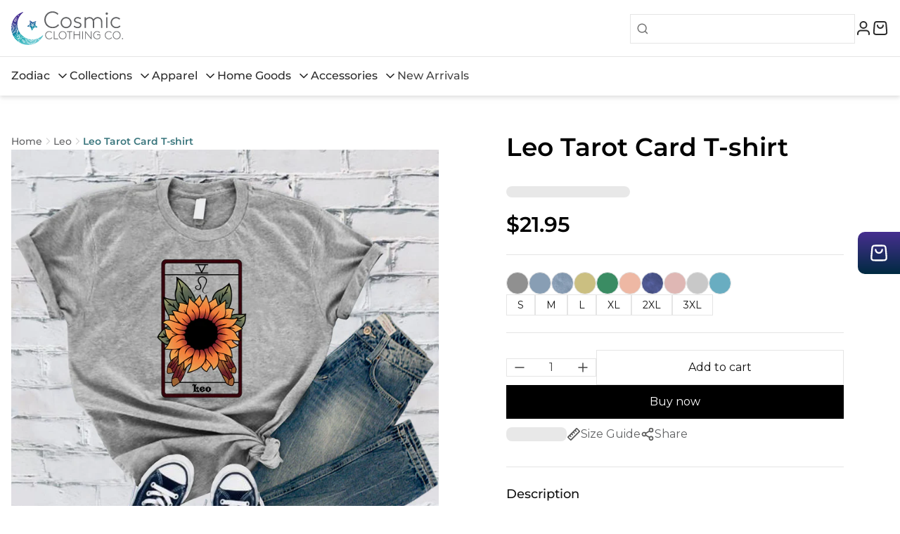

--- FILE ---
content_type: text/css
request_url: https://cosmicclothing.co/cdn/shop/t/8/assets/tailwind-app.css?v=143743522963878102851733212124
body_size: 8524
content:
/*! tailwindcss v3.4.1 | MIT License | https://tailwindcss.com*/*,:after,:before{box-sizing:border-box;border:0 solid #e5e5e5}:after,:before{--tw-content:""}:host,html{line-height:1.5;-webkit-text-size-adjust:100%;-moz-tab-size:4;-o-tab-size:4;tab-size:4;font-family:ui-sans-serif,system-ui,sans-serif,Apple Color Emoji,Segoe UI Emoji,Segoe UI Symbol,Noto Color Emoji;font-feature-settings:normal;font-variation-settings:normal;-webkit-tap-highlight-color:transparent}body{margin:0;line-height:inherit}hr{height:0;color:inherit;border-top-width:1px}abbr:where([title]){-webkit-text-decoration:underline dotted;text-decoration:underline dotted}h1,h2,h3,h4,h5,h6{font-size:inherit;font-weight:inherit}a{color:inherit;text-decoration:inherit}b,strong{font-weight:bolder}code,kbd,pre,samp{font-family:ui-monospace,SFMono-Regular,Menlo,Monaco,Consolas,Liberation Mono,Courier New,monospace;font-feature-settings:normal;font-variation-settings:normal;font-size:1em}small{font-size:80%}sub,sup{font-size:75%;line-height:0;position:relative;vertical-align:initial}sub{bottom:-.25em}sup{top:-.5em}table{text-indent:0;border-color:inherit;border-collapse:collapse}button,input,optgroup,select,textarea{font-family:inherit;font-feature-settings:inherit;font-variation-settings:inherit;font-size:100%;font-weight:inherit;line-height:inherit;color:inherit;margin:0;padding:0}button,select{text-transform:none}[type=button],[type=reset],[type=submit],button{-webkit-appearance:button;background-color:initial;background-image:none}:-moz-focusring{outline:auto}:-moz-ui-invalid{box-shadow:none}progress{vertical-align:initial}::-webkit-inner-spin-button,::-webkit-outer-spin-button{height:auto}[type=search]{-webkit-appearance:textfield;outline-offset:-2px}::-webkit-search-decoration{-webkit-appearance:none}::-webkit-file-upload-button{-webkit-appearance:button;font:inherit}summary{display:list-item}blockquote,dd,dl,figure,h1,h2,h3,h4,h5,h6,hr,p,pre{margin:0}fieldset{margin:0}fieldset,legend{padding:0}menu,ol,ul{list-style:none;margin:0;padding:0}dialog{padding:0}textarea{resize:vertical}input::-moz-placeholder,textarea::-moz-placeholder{opacity:1;color:#a7a7a7}input::placeholder,textarea::placeholder{opacity:1;color:#a7a7a7}[role=button],button{cursor:pointer}:disabled{cursor:default}audio,canvas,embed,iframe,img,object,svg,video{display:block;vertical-align:middle}img,video{max-width:100%;height:auto}[hidden]{display:none}#rich-text-editor h1{font-size:32px}#rich-text-editor h2{font-size:30px}#rich-text-editor h3{font-size:24px}#rich-text-editor h4{font-size:20px}#rich-text-editor h5{font-size:18px}#rich-text-editor h6{font-size:16px}*,::backdrop,:after,:before{--tw-border-spacing-x:0;--tw-border-spacing-y:0;--tw-translate-x:0;--tw-translate-y:0;--tw-rotate:0;--tw-skew-x:0;--tw-skew-y:0;--tw-scale-x:1;--tw-scale-y:1;--tw-pan-x: ;--tw-pan-y: ;--tw-pinch-zoom: ;--tw-scroll-snap-strictness:proximity;--tw-gradient-from-position: ;--tw-gradient-via-position: ;--tw-gradient-to-position: ;--tw-ordinal: ;--tw-slashed-zero: ;--tw-numeric-figure: ;--tw-numeric-spacing: ;--tw-numeric-fraction: ;--tw-ring-inset: ;--tw-ring-offset-width:0px;--tw-ring-offset-color:#fff;--tw-ring-color:#3b82f680;--tw-ring-offset-shadow:0 0 #0000;--tw-ring-shadow:0 0 #0000;--tw-shadow:0 0 #0000;--tw-shadow-colored:0 0 #0000;--tw-blur: ;--tw-brightness: ;--tw-contrast: ;--tw-grayscale: ;--tw-hue-rotate: ;--tw-invert: ;--tw-saturate: ;--tw-sepia: ;--tw-drop-shadow: ;--tw-backdrop-blur: ;--tw-backdrop-brightness: ;--tw-backdrop-contrast: ;--tw-backdrop-grayscale: ;--tw-backdrop-hue-rotate: ;--tw-backdrop-invert: ;--tw-backdrop-opacity: ;--tw-backdrop-saturate: ;--tw-backdrop-sepia: }.container{width:100%;margin-right:auto;margin-left:auto;padding-right:16px;padding-left:16px}@media (min-width:1440px){.container{max-width:1440px;padding-right:52px;padding-left:52px}}.\!pointer-events-none{pointer-events:none!important}.pointer-events-none{pointer-events:none}.\!pointer-events-auto{pointer-events:auto!important}.visible{visibility:visible}.invisible{visibility:hidden}.collapse{visibility:collapse}.static{position:static}.fixed{position:fixed}.absolute{position:absolute}.relative{position:relative}.sticky{position:sticky}.inset-0{inset:0}.inset-x-0{left:0;right:0}.inset-y-0{top:0;bottom:0}.\!top-10{top:2.5rem!important}.-top-1{top:-.25rem}.bottom-0{bottom:0}.bottom-6{bottom:1.5rem}.bottom-9{bottom:2.25rem}.bottom-\[120\%\]{bottom:120%}.bottom-\[150\%\]{bottom:150%}.left-0{left:0}.left-1\/2{left:50%}.left-3{left:.75rem}.left-6{left:1.5rem}.right-0{right:0}.right-2{right:.5rem}.right-3{right:.75rem}.right-6{right:1.5rem}.right-\[41\%\]{right:41%}.top-0{top:0}.top-2{top:.5rem}.top-2\.5{top:.625rem}.top-3{top:.75rem}.top-6{top:1.5rem}.top-9{top:2.25rem}.isolate{isolation:isolate}.z-0{z-index:0}.z-10{z-index:10}.z-20{z-index:20}.z-30{z-index:30}.z-40{z-index:40}.z-50{z-index:50}.z-\[5\]{z-index:5}.-order-1{order:-1}.order-1{order:1}.order-3{order:3}.col-span-1{grid-column:span 1/span 1}.m-1{margin:.25rem}.m-2{margin:.5rem}.m-2\.5{margin:.625rem}.m-auto{margin:auto}.mx-2{margin-left:.5rem;margin-right:.5rem}.mx-6{margin-left:1.5rem;margin-right:1.5rem}.mx-auto{margin-left:auto;margin-right:auto}.my-4{margin-top:1rem;margin-bottom:1rem}.\!mr-0{margin-right:0!important}.\!mt-6{margin-top:1.5rem!important}.-ml-1{margin-left:-.25rem}.-mt-6{margin-top:-1.5rem}.mb-0{margin-bottom:0}.mb-1{margin-bottom:.25rem}.mb-10{margin-bottom:2.5rem}.mb-12{margin-bottom:3rem}.mb-2{margin-bottom:.5rem}.mb-4{margin-bottom:1rem}.mb-6{margin-bottom:1.5rem}.mb-8{margin-bottom:2rem}.mb-\[-2px\]{margin-bottom:-2px}.mb-\[52px\]{margin-bottom:52px}.ml-2{margin-left:.5rem}.ml-4{margin-left:1rem}.ml-auto{margin-left:auto}.mr-0{margin-right:0}.mr-2{margin-right:.5rem}.mr-3{margin-right:.75rem}.mr-auto{margin-right:auto}.mt-0{margin-top:0}.mt-1{margin-top:.25rem}.mt-10{margin-top:2.5rem}.mt-14{margin-top:3.5rem}.mt-2{margin-top:.5rem}.mt-20{margin-top:5rem}.mt-4{margin-top:1rem}.mt-6{margin-top:1.5rem}.mt-8{margin-top:2rem}.mt-\[1\.5px\]{margin-top:1.5px}.mt-\[52px\]{margin-top:52px}.line-clamp-1{-webkit-line-clamp:1}.line-clamp-1,.line-clamp-2{overflow:hidden;display:-webkit-box;-webkit-box-orient:vertical}.line-clamp-2{-webkit-line-clamp:2}.line-clamp-3{overflow:hidden;display:-webkit-box;-webkit-box-orient:vertical;-webkit-line-clamp:3}.block{display:block}.inline-block{display:inline-block}.inline{display:inline}.\!flex{display:flex!important}.flex{display:flex}.inline-flex{display:inline-flex}.table{display:table}.inline-table{display:inline-table}.table-caption{display:table-caption}.table-cell{display:table-cell}.table-column{display:table-column}.table-column-group{display:table-column-group}.table-footer-group{display:table-footer-group}.table-header-group{display:table-header-group}.table-row-group{display:table-row-group}.table-row{display:table-row}.flow-root{display:flow-root}.grid{display:grid}.contents{display:contents}.list-item{display:list-item}.\!hidden{display:none!important}.hidden{display:none}.aspect-square{aspect-ratio:1/1}.\!h-4{height:1rem!important}.\!h-8{height:2rem!important}.\!h-9{height:2.25rem!important}.\!h-\[330px\]{height:330px!important}.\!h-fit{height:-moz-fit-content!important;height:fit-content!important}.h-0{height:0}.h-10{height:2.5rem}.h-11{height:2.75rem}.h-12{height:3rem}.h-2{height:.5rem}.h-4{height:1rem}.h-48{height:12rem}.h-5{height:1.25rem}.h-6{height:1.5rem}.h-60{height:15rem}.h-7{height:1.75rem}.h-8{height:2rem}.h-9{height:2.25rem}.h-\[106px\]{height:106px}.h-\[120px\]{height:120px}.h-\[124px\]{height:124px}.h-\[166px\]{height:166px}.h-\[200px\]{height:200px}.h-\[231px\]{height:231px}.h-\[24px\]{height:24px}.h-\[2px\]{height:2px}.h-\[330px\]{height:330px}.h-\[42px\]{height:42px}.h-\[435px\]{height:435px}.h-\[483px\]{height:483px}.h-\[50px\]{height:50px}.h-\[52px\]{height:52px}.h-fit{height:-moz-fit-content;height:fit-content}.h-full{height:100%}.h-px{height:1px}.h-screen{height:100vh}.max-h-10{max-height:2.5rem}.max-h-48{max-height:12rem}.max-h-64{max-height:16rem}.max-h-\[165px\]{max-height:165px}.max-h-\[400px\]{max-height:400px}.max-h-\[95\%\]{max-height:95%}.max-h-fit{max-height:-moz-fit-content;max-height:fit-content}.max-h-full{max-height:100%}.min-h-4{min-height:1rem}.min-h-64{min-height:16rem}.min-h-8{min-height:2rem}.min-h-\[216px\]{min-height:216px}.min-h-\[24px\]{min-height:24px}.min-h-\[412px\]{min-height:412px}.min-h-full{min-height:100%}.min-h-screen{min-height:100vh}.\!w-4{width:1rem!important}.\!w-\[124px\]{width:124px!important}.\!w-\[281px\]{width:281px!important}.\!w-\[91px\]{width:91px!important}.\!w-full{width:100%!important}.w-1\/2{width:50%}.w-1\/3{width:33.333333%}.w-1\/4{width:25%}.w-10{width:2.5rem}.w-11{width:2.75rem}.w-11\/12{width:91.666667%}.w-12{width:3rem}.w-20{width:5rem}.w-24{width:6rem}.w-3\/5{width:60%}.w-4{width:1rem}.w-44{width:11rem}.w-5{width:1.25rem}.w-56{width:14rem}.w-6{width:1.5rem}.w-7{width:1.75rem}.w-8{width:2rem}.w-9{width:2.25rem}.w-\[100px\]{width:100px}.w-\[124px\]{width:124px}.w-\[128px\]{width:128px}.w-\[230px\]{width:230px}.w-\[34px\]{width:34px}.w-\[360px\]{width:360px}.w-\[400px\]{width:400px}.w-\[50px\]{width:50px}.w-\[86px\]{width:86px}.w-\[88\.47\%\]{width:88.47%}.w-\[90\%\]{width:90%}.w-\[91px\]{width:91px}.w-auto{width:auto}.w-fit{width:-moz-fit-content;width:fit-content}.w-full{width:100%}.w-screen{width:100vw}.min-w-4{min-width:1rem}.min-w-8{min-width:2rem}.min-w-\[100px\]{min-width:100px}.min-w-\[120px\]{min-width:120px}.min-w-\[230px\]{min-width:230px}.min-w-\[280px\]{min-width:280px}.min-w-\[350px\]{min-width:350px}.min-w-\[360px\]{min-width:360px}.min-w-fit{min-width:-moz-fit-content;min-width:fit-content}.max-w-\[1336px\]{max-width:1336px}.max-w-\[244px\]{max-width:244px}.max-w-\[308px\]{max-width:308px}.max-w-\[310px\]{max-width:310px}.max-w-\[344px\]{max-width:344px}.max-w-\[360px\]{max-width:360px}.max-w-\[380px\]{max-width:380px}.max-w-\[424px\]{max-width:424px}.max-w-\[450px\]{max-width:450px}.max-w-\[880px\]{max-width:880px}.max-w-\[90\%\]{max-width:90%}.max-w-fit{max-width:-moz-fit-content;max-width:fit-content}.max-w-full{max-width:100%}.max-w-xl{max-width:36rem}.flex-1{flex:1 1 0%}.flex-shrink{flex-shrink:1}.flex-shrink-0{flex-shrink:0}.shrink{flex-shrink:1}.shrink-0{flex-shrink:0}.flex-grow,.grow{flex-grow:1}.border-collapse{border-collapse:collapse}.origin-bottom-left{transform-origin:bottom left}.origin-top-right{transform-origin:top right}.-translate-x-1\/2{--tw-translate-x:-50%}.-translate-x-1\/2,.-translate-x-full{transform:translate(var(--tw-translate-x),var(--tw-translate-y)) rotate(var(--tw-rotate)) skewX(var(--tw-skew-x)) skewY(var(--tw-skew-y)) scaleX(var(--tw-scale-x)) scaleY(var(--tw-scale-y))}.-translate-x-full{--tw-translate-x:-100%}.-translate-y-1\/2{--tw-translate-y:-50%}.-translate-y-1\/2,.translate-x-0{transform:translate(var(--tw-translate-x),var(--tw-translate-y)) rotate(var(--tw-rotate)) skewX(var(--tw-skew-x)) skewY(var(--tw-skew-y)) scaleX(var(--tw-scale-x)) scaleY(var(--tw-scale-y))}.translate-x-0{--tw-translate-x:0px}.translate-x-1\/2{--tw-translate-x:50%}.translate-x-1\/2,.translate-x-\[41\%\]{transform:translate(var(--tw-translate-x),var(--tw-translate-y)) rotate(var(--tw-rotate)) skewX(var(--tw-skew-x)) skewY(var(--tw-skew-y)) scaleX(var(--tw-scale-x)) scaleY(var(--tw-scale-y))}.translate-x-\[41\%\]{--tw-translate-x:41%}.translate-x-full{--tw-translate-x:100%}.rotate-180,.translate-x-full{transform:translate(var(--tw-translate-x),var(--tw-translate-y)) rotate(var(--tw-rotate)) skewX(var(--tw-skew-x)) skewY(var(--tw-skew-y)) scaleX(var(--tw-scale-x)) scaleY(var(--tw-scale-y))}.rotate-180{--tw-rotate:180deg}.scale-100{--tw-scale-x:1;--tw-scale-y:1}.scale-100,.scale-90{transform:translate(var(--tw-translate-x),var(--tw-translate-y)) rotate(var(--tw-rotate)) skewX(var(--tw-skew-x)) skewY(var(--tw-skew-y)) scaleX(var(--tw-scale-x)) scaleY(var(--tw-scale-y))}.scale-90{--tw-scale-x:.9;--tw-scale-y:.9}.transform{transform:translate(var(--tw-translate-x),var(--tw-translate-y)) rotate(var(--tw-rotate)) skewX(var(--tw-skew-x)) skewY(var(--tw-skew-y)) scaleX(var(--tw-scale-x)) scaleY(var(--tw-scale-y))}@keyframes pulse{50%{opacity:.5}}.animate-pulse{animation:pulse 2s cubic-bezier(.4,0,.6,1) infinite}@keyframes spin{to{transform:rotate(1turn)}}.animate-spin{animation:spin 1s linear infinite}.\!cursor-default{cursor:default!important}.\!cursor-not-allowed{cursor:not-allowed!important}.cursor-default{cursor:default}.cursor-not-allowed{cursor:not-allowed}.cursor-pointer{cursor:pointer}.cursor-text{cursor:text}.select-none{-webkit-user-select:none;-moz-user-select:none;user-select:none}.select-all{-webkit-user-select:all;-moz-user-select:all;user-select:all}.resize{resize:both}.list-none{list-style-type:none}.appearance-none{-webkit-appearance:none;-moz-appearance:none;appearance:none}.\!grid-cols-4{grid-template-columns:repeat(4,minmax(0,1fr))!important}.grid-cols-1{grid-template-columns:repeat(1,minmax(0,1fr))}.grid-cols-2{grid-template-columns:repeat(2,minmax(0,1fr))}.grid-cols-4{grid-template-columns:repeat(4,minmax(0,1fr))}.flex-row{flex-direction:row}.flex-row-reverse{flex-direction:row-reverse}.flex-col{flex-direction:column}.flex-col-reverse{flex-direction:column-reverse}.flex-wrap{flex-wrap:wrap}.items-start{align-items:flex-start}.items-end{align-items:flex-end}.items-center{align-items:center}.items-stretch{align-items:stretch}.justify-start{justify-content:flex-start}.justify-end{justify-content:flex-end}.justify-center{justify-content:center}.justify-between{justify-content:space-between}.gap-0{gap:0}.gap-0\.5{gap:.125rem}.gap-1{gap:.25rem}.gap-1\.5{gap:.375rem}.gap-10{gap:2.5rem}.gap-12{gap:3rem}.gap-16{gap:4rem}.gap-2{gap:.5rem}.gap-2\.5{gap:.625rem}.gap-3{gap:.75rem}.gap-4{gap:1rem}.gap-5{gap:1.25rem}.gap-6{gap:1.5rem}.gap-8{gap:2rem}.gap-\[2px\]{gap:2px}.gap-x-4{-moz-column-gap:1rem;column-gap:1rem}.gap-x-6{-moz-column-gap:1.5rem;column-gap:1.5rem}.gap-x-8{-moz-column-gap:2rem;column-gap:2rem}.gap-y-4{row-gap:1rem}.gap-y-8{row-gap:2rem}.space-y-4>:not([hidden])~:not([hidden]){--tw-space-y-reverse:0;margin-top:calc(1rem*(1 - var(--tw-space-y-reverse)));margin-bottom:calc(1rem*var(--tw-space-y-reverse))}.divide-x>:not([hidden])~:not([hidden]){--tw-divide-x-reverse:0;border-right-width:calc(1px*var(--tw-divide-x-reverse));border-left-width:calc(1px*(1 - var(--tw-divide-x-reverse)))}.divide-y>:not([hidden])~:not([hidden]){--tw-divide-y-reverse:0;border-top-width:calc(1px*(1 - var(--tw-divide-y-reverse)));border-bottom-width:calc(1px*var(--tw-divide-y-reverse))}.divide-gray-300>:not([hidden])~:not([hidden]){--tw-divide-opacity:1;border-color:rgb(214 214 214/var(--tw-divide-opacity))}.self-start{align-self:flex-start}.self-end{align-self:flex-end}.self-center{align-self:center}.overflow-auto{overflow:auto}.overflow-hidden{overflow:hidden}.overflow-x-auto{overflow-x:auto}.overflow-y-auto{overflow-y:auto}.overflow-y-hidden{overflow-y:hidden}.truncate{overflow:hidden;text-overflow:ellipsis}.truncate,.whitespace-nowrap{white-space:nowrap}.text-wrap{text-wrap:wrap}.text-nowrap{text-wrap:nowrap}.break-all{word-break:break-all}.rounded{border-radius:.25rem}.rounded-2xl{border-radius:1rem}.rounded-3xl{border-radius:1.5rem}.rounded-\[4px\]{border-radius:4px}.rounded-full{border-radius:9999px}.rounded-lg{border-radius:.5rem}.rounded-md{border-radius:.375rem}.rounded-none{border-radius:0}.rounded-xl{border-radius:.75rem}.border{border-width:1px}.border-0{border-width:0}.border-2{border-width:2px}.border-b{border-bottom-width:1px}.border-b-2{border-bottom-width:2px}.border-t{border-top-width:1px}.border-\[\#FDA29B\],.border-error-300{--tw-border-opacity:1;border-color:rgb(253 162 155/var(--tw-border-opacity))}.border-gray-100{--tw-border-opacity:1;border-color:rgb(245 245 245/var(--tw-border-opacity))}.border-gray-200{--tw-border-opacity:1;border-color:rgb(229 229 229/var(--tw-border-opacity))}.border-gray-300{--tw-border-opacity:1;border-color:rgb(214 214 214/var(--tw-border-opacity))}.border-gray-500{--tw-border-opacity:1;border-color:rgb(115 115 115/var(--tw-border-opacity))}.border-gray-700{--tw-border-opacity:1;border-color:rgb(69 69 69/var(--tw-border-opacity))}.border-gray-900{--tw-border-opacity:1;border-color:rgb(18 18 18/var(--tw-border-opacity))}.border-gray-950{--tw-border-opacity:1;border-color:rgb(15 15 15/var(--tw-border-opacity))}.border-primary-500{--tw-border-opacity:1;border-color:rgb(95 175 183/var(--tw-border-opacity))}.border-primary-600{--tw-border-opacity:1;border-color:rgb(75 146 154/var(--tw-border-opacity))}.border-red-100{--tw-border-opacity:1;border-color:rgb(254 226 226/var(--tw-border-opacity))}.border-red-200{--tw-border-opacity:1;border-color:rgb(254 202 202/var(--tw-border-opacity))}.border-red-300{--tw-border-opacity:1;border-color:rgb(252 165 165/var(--tw-border-opacity))}.border-zinc-300{--tw-border-opacity:1;border-color:rgb(212 212 216/var(--tw-border-opacity))}.border-b-gray-200{--tw-border-opacity:1;border-bottom-color:rgb(229 229 229/var(--tw-border-opacity))}.border-b-primary-700{--tw-border-opacity:1;border-bottom-color:rgb(58 118 125/var(--tw-border-opacity))}.border-t-gray-200{--tw-border-opacity:1;border-top-color:rgb(229 229 229/var(--tw-border-opacity))}.border-t-gray-300{--tw-border-opacity:1;border-top-color:rgb(214 214 214/var(--tw-border-opacity))}.\!bg-gray-100{--tw-bg-opacity:1!important;background-color:rgb(245 245 245/var(--tw-bg-opacity))!important}.\!bg-gray-200{--tw-bg-opacity:1!important;background-color:rgb(229 229 229/var(--tw-bg-opacity))!important}.bg-\[\#FFFBFA\]{--tw-bg-opacity:1;background-color:rgb(255 251 250/var(--tw-bg-opacity))}.bg-black-900{--tw-bg-opacity:1;background-color:rgb(18 18 18/var(--tw-bg-opacity))}.bg-black-900\/90,.bg-black-900\/\[\.9\]{background-color:#121212e6}.bg-black-default{--tw-bg-opacity:1;background-color:rgb(0 0 0/var(--tw-bg-opacity))}.bg-black-default\/20{background-color:#0003}.bg-black-default\/30{background-color:#0000004d}.bg-black-default\/40{background-color:#0006}.bg-black-default\/50{background-color:#00000080}.bg-cyan-700{--tw-bg-opacity:1;background-color:rgb(14 116 144/var(--tw-bg-opacity))}.bg-error-25{--tw-bg-opacity:1;background-color:rgb(255 251 250/var(--tw-bg-opacity))}.bg-gray-100{--tw-bg-opacity:1;background-color:rgb(245 245 245/var(--tw-bg-opacity))}.bg-gray-200{--tw-bg-opacity:1;background-color:rgb(229 229 229/var(--tw-bg-opacity))}.bg-gray-25{--tw-bg-opacity:1;background-color:rgb(252 252 252/var(--tw-bg-opacity))}.bg-gray-300{--tw-bg-opacity:1;background-color:rgb(214 214 214/var(--tw-bg-opacity))}.bg-gray-50{--tw-bg-opacity:1;background-color:rgb(250 250 251/var(--tw-bg-opacity))}.bg-gray-700{--tw-bg-opacity:1;background-color:rgb(69 69 69/var(--tw-bg-opacity))}.bg-gray-800{--tw-bg-opacity:1;background-color:rgb(43 43 43/var(--tw-bg-opacity))}.bg-gray-900{--tw-bg-opacity:1;background-color:rgb(18 18 18/var(--tw-bg-opacity))}.bg-gray-900\/\[\.9\]{background-color:#121212e6}.bg-primary-500{--tw-bg-opacity:1;background-color:rgb(95 175 183/var(--tw-bg-opacity))}.bg-red-100{--tw-bg-opacity:1;background-color:rgb(254 226 226/var(--tw-bg-opacity))}.bg-transparent{background-color:initial}.bg-white{--tw-bg-opacity:1;background-color:rgb(255 255 255/var(--tw-bg-opacity))}.bg-white\/20{background-color:#fff3}.bg-white\/30{background-color:#ffffff4d}.bg-white\/40{background-color:#fff6}.bg-white\/50{background-color:#ffffff80}.\!bg-cover{background-size:cover!important}.bg-cover{background-size:cover}.\!bg-center{background-position:50%!important}.bg-center{background-position:50%}.\!bg-no-repeat{background-repeat:no-repeat!important}.bg-no-repeat{background-repeat:no-repeat}.stroke-gray-800{stroke:#2b2b2b}.object-contain{-o-object-fit:contain;object-fit:contain}.object-cover{-o-object-fit:cover;object-fit:cover}.object-top{-o-object-position:top;object-position:top}.p-0{padding:0}.p-1{padding:.25rem}.p-2{padding:.5rem}.p-4{padding:1rem}.p-5{padding:1.25rem}.p-6{padding:1.5rem}.p-8{padding:2rem}.p-\[2px\]{padding:2px}.px-1{padding-left:.25rem;padding-right:.25rem}.px-12{padding-left:3rem;padding-right:3rem}.px-2{padding-left:.5rem;padding-right:.5rem}.px-2\.5{padding-left:.625rem;padding-right:.625rem}.px-3{padding-left:.75rem;padding-right:.75rem}.px-3\.5{padding-left:.875rem;padding-right:.875rem}.px-4{padding-left:1rem;padding-right:1rem}.px-5{padding-left:1.25rem;padding-right:1.25rem}.px-6{padding-left:1.5rem;padding-right:1.5rem}.px-7{padding-left:1.75rem;padding-right:1.75rem}.px-8{padding-left:2rem;padding-right:2rem}.px-\[14px\]{padding-left:14px;padding-right:14px}.px-\[15px\]{padding-left:15px;padding-right:15px}.px-\[18px\]{padding-left:18px;padding-right:18px}.px-\[52px\]{padding-left:52px;padding-right:52px}.py-0{padding-top:0;padding-bottom:0}.py-0\.5{padding-top:.125rem;padding-bottom:.125rem}.py-1{padding-top:.25rem;padding-bottom:.25rem}.py-1\.5{padding-top:.375rem;padding-bottom:.375rem}.py-10{padding-top:2.5rem;padding-bottom:2.5rem}.py-12{padding-top:3rem;padding-bottom:3rem}.py-14{padding-top:3.5rem;padding-bottom:3.5rem}.py-16{padding-top:4rem;padding-bottom:4rem}.py-2{padding-top:.5rem;padding-bottom:.5rem}.py-2\.5{padding-top:.625rem;padding-bottom:.625rem}.py-3{padding-top:.75rem;padding-bottom:.75rem}.py-32{padding-top:8rem;padding-bottom:8rem}.py-4{padding-top:1rem;padding-bottom:1rem}.py-6{padding-top:1.5rem;padding-bottom:1.5rem}.py-8{padding-top:2rem;padding-bottom:2rem}.py-9{padding-top:2.25rem;padding-bottom:2.25rem}.py-\[10px\]{padding-top:10px;padding-bottom:10px}.py-\[120px\]{padding-top:120px;padding-bottom:120px}.py-\[72px\]{padding-top:72px;padding-bottom:72px}.pb-0{padding-bottom:0}.pb-1{padding-bottom:.25rem}.pb-10{padding-bottom:2.5rem}.pb-12{padding-bottom:3rem}.pb-14{padding-bottom:3.5rem}.pb-2{padding-bottom:.5rem}.pb-20{padding-bottom:5rem}.pb-24{padding-bottom:6rem}.pb-3{padding-bottom:.75rem}.pb-4{padding-bottom:1rem}.pb-5{padding-bottom:1.25rem}.pb-6{padding-bottom:1.5rem}.pb-7{padding-bottom:1.75rem}.pb-8{padding-bottom:2rem}.pb-\[52px\]{padding-bottom:52px}.pb-\[75\%\]{padding-bottom:75%}.pb-\[88px\]{padding-bottom:88px}.pl-0{padding-left:0}.pl-2{padding-left:.5rem}.pl-4{padding-left:1rem}.pr-1{padding-right:.25rem}.pr-2{padding-right:.5rem}.pr-2\.5{padding-right:.625rem}.pr-3{padding-right:.75rem}.pt-0{padding-top:0}.pt-1{padding-top:.25rem}.pt-12{padding-top:3rem}.pt-14{padding-top:3.5rem}.pt-16{padding-top:4rem}.pt-2{padding-top:.5rem}.pt-20{padding-top:5rem}.pt-24{padding-top:6rem}.pt-28{padding-top:7rem}.pt-3{padding-top:.75rem}.pt-4{padding-top:1rem}.pt-5{padding-top:1.25rem}.pt-6{padding-top:1.5rem}.pt-8{padding-top:2rem}.pt-\[104px\]{padding-top:104px}.pt-\[120px\]{padding-top:120px}.pt-\[14px\]{padding-top:14px}.pt-\[152px\]{padding-top:152px}.pt-\[171px\]{padding-top:171px}.pt-\[17px\]{padding-top:17px}.pt-\[52px\]{padding-top:52px}.text-left{text-align:left}.text-center{text-align:center}.text-right{text-align:right}.text-justify{text-align:justify}.text-start{text-align:start}.align-middle{vertical-align:middle}.\!text-sm{font-size:.875rem!important;line-height:1.25rem!important}.text-2xl{font-size:1.5rem;line-height:2rem}.text-3xl{font-size:1.875rem;line-height:2.25rem}.text-4xl{font-size:2.25rem;line-height:2.5rem}.text-5xl{font-size:3rem;line-height:1}.text-\[10px\]{font-size:10px}.text-\[11px\]{font-size:11px}.text-base{font-size:1rem;line-height:1.5rem}.text-lg{font-size:1.125rem;line-height:1.75rem}.text-sm{font-size:.875rem;line-height:1.25rem}.text-xl{font-size:1.25rem;line-height:1.75rem}.text-xs{font-size:.75rem;line-height:1rem}.font-bold{font-weight:700}.font-light{font-weight:300}.font-medium{font-weight:500}.font-normal{font-weight:400}.font-semibold{font-weight:600}.font-thin{font-weight:100}.uppercase{text-transform:uppercase}.lowercase{text-transform:lowercase}.capitalize{text-transform:capitalize}.italic{font-style:italic}.ordinal{--tw-ordinal:ordinal}.ordinal,.slashed-zero{font-variant-numeric:var(--tw-ordinal) var(--tw-slashed-zero) var(--tw-numeric-figure) var(--tw-numeric-spacing) var(--tw-numeric-fraction)}.slashed-zero{--tw-slashed-zero:slashed-zero}.lining-nums{--tw-numeric-figure:lining-nums}.lining-nums,.oldstyle-nums{font-variant-numeric:var(--tw-ordinal) var(--tw-slashed-zero) var(--tw-numeric-figure) var(--tw-numeric-spacing) var(--tw-numeric-fraction)}.oldstyle-nums{--tw-numeric-figure:oldstyle-nums}.proportional-nums{--tw-numeric-spacing:proportional-nums}.proportional-nums,.tabular-nums{font-variant-numeric:var(--tw-ordinal) var(--tw-slashed-zero) var(--tw-numeric-figure) var(--tw-numeric-spacing) var(--tw-numeric-fraction)}.tabular-nums{--tw-numeric-spacing:tabular-nums}.diagonal-fractions{--tw-numeric-fraction:diagonal-fractions}.diagonal-fractions,.stacked-fractions{font-variant-numeric:var(--tw-ordinal) var(--tw-slashed-zero) var(--tw-numeric-figure) var(--tw-numeric-spacing) var(--tw-numeric-fraction)}.stacked-fractions{--tw-numeric-fraction:stacked-fractions}.leading-6{line-height:1.5rem}.leading-\[44px\]{line-height:44px}.leading-normal{line-height:1.5}.leading-snug{line-height:1.375}.leading-tight{line-height:1.25}.\!text-gray-300{--tw-text-opacity:1!important;color:rgb(214 214 214/var(--tw-text-opacity))!important}.\!text-white{--tw-text-opacity:1!important;color:rgb(255 255 255/var(--tw-text-opacity))!important}.text-black-900{--tw-text-opacity:1;color:rgb(18 18 18/var(--tw-text-opacity))}.text-black-default{--tw-text-opacity:1;color:rgb(0 0 0/var(--tw-text-opacity))}.text-cyan-700{--tw-text-opacity:1;color:rgb(14 116 144/var(--tw-text-opacity))}.text-error-700{--tw-text-opacity:1;color:rgb(180 35 24/var(--tw-text-opacity))}.text-gray-100{--tw-text-opacity:1;color:rgb(245 245 245/var(--tw-text-opacity))}.text-gray-300{--tw-text-opacity:1;color:rgb(214 214 214/var(--tw-text-opacity))}.text-gray-400{--tw-text-opacity:1;color:rgb(167 167 167/var(--tw-text-opacity))}.text-gray-50{--tw-text-opacity:1;color:rgb(250 250 251/var(--tw-text-opacity))}.text-gray-500{--tw-text-opacity:1;color:rgb(115 115 115/var(--tw-text-opacity))}.text-gray-600{--tw-text-opacity:1;color:rgb(97 98 100/var(--tw-text-opacity))}.text-gray-700{--tw-text-opacity:1;color:rgb(69 69 69/var(--tw-text-opacity))}.text-gray-800{--tw-text-opacity:1;color:rgb(43 43 43/var(--tw-text-opacity))}.text-gray-900{--tw-text-opacity:1;color:rgb(18 18 18/var(--tw-text-opacity))}.text-gray-950{--tw-text-opacity:1;color:rgb(15 15 15/var(--tw-text-opacity))}.text-green-100{--tw-text-opacity:1;color:rgb(220 252 231/var(--tw-text-opacity))}.text-neutral-400{--tw-text-opacity:1;color:rgb(163 163 163/var(--tw-text-opacity))}.text-neutral-600{--tw-text-opacity:1;color:rgb(82 82 82/var(--tw-text-opacity))}.text-neutral-900{--tw-text-opacity:1;color:rgb(23 23 23/var(--tw-text-opacity))}.text-primary-400{--tw-text-opacity:1;color:rgb(116 203 212/var(--tw-text-opacity))}.text-primary-600{--tw-text-opacity:1;color:rgb(75 146 154/var(--tw-text-opacity))}.text-primary-700{--tw-text-opacity:1;color:rgb(58 118 125/var(--tw-text-opacity))}.text-red-500{--tw-text-opacity:1;color:rgb(239 68 68/var(--tw-text-opacity))}.text-red-600{--tw-text-opacity:1;color:rgb(220 38 38/var(--tw-text-opacity))}.text-red-900{--tw-text-opacity:1;color:rgb(127 29 29/var(--tw-text-opacity))}.text-white{--tw-text-opacity:1;color:rgb(255 255 255/var(--tw-text-opacity))}.text-zinc-500{--tw-text-opacity:1;color:rgb(113 113 122/var(--tw-text-opacity))}.underline{text-decoration-line:underline}.overline{text-decoration-line:overline}.line-through{text-decoration-line:line-through}.decoration-1{text-decoration-thickness:1px}.\!opacity-40{opacity:.4!important}.opacity-0{opacity:0}.opacity-100{opacity:1}.opacity-20{opacity:.2}.opacity-25{opacity:.25}.opacity-75{opacity:.75}.bg-blend-overlay{background-blend-mode:overlay}.shadow{--tw-shadow:0 1px 3px 0 #0000001a,0 1px 2px -1px #0000001a;--tw-shadow-colored:0 1px 3px 0 var(--tw-shadow-color),0 1px 2px -1px var(--tw-shadow-color)}.shadow,.shadow-inner{box-shadow:var(--tw-ring-offset-shadow,0 0 #0000),var(--tw-ring-shadow,0 0 #0000),var(--tw-shadow)}.shadow-inner{--tw-shadow:inset 0 2px 4px 0 #0000000d;--tw-shadow-colored:inset 0 2px 4px 0 var(--tw-shadow-color)}.shadow-lg{--tw-shadow:0 10px 15px -3px #0000001a,0 4px 6px -4px #0000001a;--tw-shadow-colored:0 10px 15px -3px var(--tw-shadow-color),0 4px 6px -4px var(--tw-shadow-color)}.shadow-lg,.shadow-md{box-shadow:var(--tw-ring-offset-shadow,0 0 #0000),var(--tw-ring-shadow,0 0 #0000),var(--tw-shadow)}.shadow-md{--tw-shadow:0 4px 6px -1px #0000001a,0 2px 4px -2px #0000001a;--tw-shadow-colored:0 4px 6px -1px var(--tw-shadow-color),0 2px 4px -2px var(--tw-shadow-color)}.shadow-sm{--tw-shadow:0 1px 2px 0 #0000000d;--tw-shadow-colored:0 1px 2px 0 var(--tw-shadow-color)}.shadow-sm,.shadow-xl{box-shadow:var(--tw-ring-offset-shadow,0 0 #0000),var(--tw-ring-shadow,0 0 #0000),var(--tw-shadow)}.shadow-xl{--tw-shadow:0 20px 25px -5px #0000001a,0 8px 10px -6px #0000001a;--tw-shadow-colored:0 20px 25px -5px var(--tw-shadow-color),0 8px 10px -6px var(--tw-shadow-color)}.outline-none{outline:2px solid #0000;outline-offset:2px}.outline{outline-style:solid}.outline-1{outline-width:1px}.outline-2{outline-width:2px}.-outline-offset-4{outline-offset:-4px}.outline-white{outline-color:#fff}.ring{--tw-ring-offset-shadow:var(--tw-ring-inset) 0 0 0 var(--tw-ring-offset-width) var(--tw-ring-offset-color);--tw-ring-shadow:var(--tw-ring-inset) 0 0 0 calc(3px + var(--tw-ring-offset-width)) var(--tw-ring-color)}.ring,.ring-0{box-shadow:var(--tw-ring-offset-shadow),var(--tw-ring-shadow),var(--tw-shadow,0 0 #0000)}.ring-0{--tw-ring-offset-shadow:var(--tw-ring-inset) 0 0 0 var(--tw-ring-offset-width) var(--tw-ring-offset-color);--tw-ring-shadow:var(--tw-ring-inset) 0 0 0 calc(var(--tw-ring-offset-width)) var(--tw-ring-color)}.ring-1{--tw-ring-offset-shadow:var(--tw-ring-inset) 0 0 0 var(--tw-ring-offset-width) var(--tw-ring-offset-color);--tw-ring-shadow:var(--tw-ring-inset) 0 0 0 calc(1px + var(--tw-ring-offset-width)) var(--tw-ring-color);box-shadow:var(--tw-ring-offset-shadow),var(--tw-ring-shadow),var(--tw-shadow,0 0 #0000)}.ring-inset{--tw-ring-inset:inset}.ring-gray-300{--tw-ring-opacity:1;--tw-ring-color:rgb(214 214 214/var(--tw-ring-opacity))}.ring-primary-500\/\[\.15\]{--tw-ring-color:#5fafb726}.ring-red-300{--tw-ring-opacity:1;--tw-ring-color:rgb(252 165 165/var(--tw-ring-opacity))}.blur{--tw-blur:blur(8px)}.blur,.drop-shadow{filter:var(--tw-blur) var(--tw-brightness) var(--tw-contrast) var(--tw-grayscale) var(--tw-hue-rotate) var(--tw-invert) var(--tw-saturate) var(--tw-sepia) var(--tw-drop-shadow)}.drop-shadow{--tw-drop-shadow:drop-shadow(0 1px 2px #0000001a) drop-shadow(0 1px 1px #0000000f)}.drop-shadow-md{--tw-drop-shadow:drop-shadow(0 4px 3px #00000012) drop-shadow(0 2px 2px #0000000f)}.drop-shadow-md,.grayscale{filter:var(--tw-blur) var(--tw-brightness) var(--tw-contrast) var(--tw-grayscale) var(--tw-hue-rotate) var(--tw-invert) var(--tw-saturate) var(--tw-sepia) var(--tw-drop-shadow)}.grayscale{--tw-grayscale:grayscale(100%)}.invert{--tw-invert:invert(100%)}.invert,.sepia{filter:var(--tw-blur) var(--tw-brightness) var(--tw-contrast) var(--tw-grayscale) var(--tw-hue-rotate) var(--tw-invert) var(--tw-saturate) var(--tw-sepia) var(--tw-drop-shadow)}.sepia{--tw-sepia:sepia(100%)}.filter{filter:var(--tw-blur) var(--tw-brightness) var(--tw-contrast) var(--tw-grayscale) var(--tw-hue-rotate) var(--tw-invert) var(--tw-saturate) var(--tw-sepia) var(--tw-drop-shadow)}.backdrop-filter{-webkit-backdrop-filter:var(--tw-backdrop-blur) var(--tw-backdrop-brightness) var(--tw-backdrop-contrast) var(--tw-backdrop-grayscale) var(--tw-backdrop-hue-rotate) var(--tw-backdrop-invert) var(--tw-backdrop-opacity) var(--tw-backdrop-saturate) var(--tw-backdrop-sepia);backdrop-filter:var(--tw-backdrop-blur) var(--tw-backdrop-brightness) var(--tw-backdrop-contrast) var(--tw-backdrop-grayscale) var(--tw-backdrop-hue-rotate) var(--tw-backdrop-invert) var(--tw-backdrop-opacity) var(--tw-backdrop-saturate) var(--tw-backdrop-sepia)}.transition{transition-property:color,background-color,border-color,text-decoration-color,fill,stroke,opacity,box-shadow,transform,filter,-webkit-backdrop-filter;transition-property:color,background-color,border-color,text-decoration-color,fill,stroke,opacity,box-shadow,transform,filter,backdrop-filter;transition-property:color,background-color,border-color,text-decoration-color,fill,stroke,opacity,box-shadow,transform,filter,backdrop-filter,-webkit-backdrop-filter;transition-timing-function:cubic-bezier(.4,0,.2,1);transition-duration:.15s}.transition-all{transition-property:all;transition-timing-function:cubic-bezier(.4,0,.2,1);transition-duration:.15s}.duration-200{transition-duration:.2s}.duration-300{transition-duration:.3s}.duration-500{transition-duration:.5s}.ease-in{transition-timing-function:cubic-bezier(.4,0,1,1)}.ease-out{transition-timing-function:cubic-bezier(0,0,.2,1)}#rich-text-editor em,#rich-text-editor h1 h2 h3 h4 h5 h6{font-family:omnes-pro,sans-serif!important}#rich-text-editor>div>ul{list-style:disc;padding:revert;margin:revert}#rich-text-editor>div>ol{list-style:decimal;padding:revert;margin:revert}#specifications{all:revert;all:unset}#specifications ol,#specifications ul{list-style:revert;padding:revert;margin:revert}.ssw-carousel-review{padding:0!important}@media (max-width:640px){.sswcarousel-next,.sswcarousel-prev{display:none!important}}.sswcarousel-active,.sswcarousel-slide{box-shadow:0 8px 16px 0 #00000009;display:flex!important;padding:0!important;background:#fff!important;border:1px solid #f5f5f5!important;height:100%!important;border-radius:.75rem!important}@media (max-width:640px){.sswcarousel-active,.sswcarousel-slide{min-width:calc(100vw - 80px)}}.sswcarousel-list{display:flex!important;height:100%!important}.sswcarousel-track{display:flex!important;gap:1.5rem!important;padding:0!important}.ssw-add-review-wrapper{margin-bottom:20px!important}.ssw-carousel-review__content{max-width:unset!important;padding:2.5rem!important;display:flex;flex-direction:column;gap:.5rem}.ssw-carousel-review__text{color:#2b2b2b!important;font-size:1rem!important}.ssw-carousel-review__title{color:#121212!important;min-height:54px!important;font-size:18px!important;font-weight:500}.ssw-carousel-review__user,.ssw-carousel-review__user-link{color:#737373!important;font-size:1rem!important;pointer-events:none}.ssw-view-more{color:#178087!important;font-size:1rem!important}#ssw-fave-item-count>span,.ssw-accept-wrapper,.ssw-carousel-review__image,.ssw-social-btn>a>span{display:none!important}.ssw-social-btn:not(:first-child)>a{margin-top:.625rem!important}.ssw-social-btn>a{overflow:hidden!important;border-radius:.5rem!important;border-width:1px!important;--tw-border-opacity:1!important;border-color:rgb(214 214 214/var(--tw-border-opacity))!important;--tw-shadow:0 0 #0000!important;--tw-shadow-colored:0 0 #0000!important;box-shadow:var(--tw-ring-offset-shadow,0 0 #0000),var(--tw-ring-shadow,0 0 #0000),var(--tw-shadow)!important}.ssw-socialconnect{display:flex!important;flex-wrap:wrap!important;align-items:center!important;justify-content:center!important;gap:.75rem!important;padding-top:1.5rem!important}.ssw-gconnect{display:flex!important;height:2.75rem!important}.ssw-gconnect>a{display:flex!important;align-items:center!important;justify-content:center!important}.ssw-social-login-widget{margin-bottom:0!important}.ssw-new-widget{max-width:100%!important;width:100%!important;padding-right:16px;padding-left:16px}@media (min-width:1440px){.ssw-new-widget{max-width:1440px!important;padding-right:52px;padding-left:52px}}@media (max-width:640px){.ssw-reward-tab-right .ssw-reward-tab-closed{right:5px!important}.ssw-reward-tab-title{display:none!important}.ssw-reward-tab-ico{margin-left:0!important}.ssw-reward-tab-closed{padding:7px!important}.ssw-reward-tab-closed.ssw-reward-tab-rounded>.ssw-reward-tab-title:first-child{display:none}}.ssw-fave-btn-counter{display:none!important}.ssw-fave-btn-content{display:flex!important;align-items:center!important;justify-content:center!important;gap:8px!important}.ssw-reviews-caption{left:0!important;transform:rotate(90deg)!important}.ssw-icon-heart-o{margin:0!important}#ssw-fave-side-button-wrapper{left:0!important;transform:rotate(180deg)!important}.ssw-fave-caption .ssw-icon-heart{transform:rotate(270deg)!important}@media (max-width:1024px){.ssw-fave-caption .ssw-icon-heart{transform:rotate(270deg)!important}}.round-star{--tw-bg-opacity:1!important;background-color:rgb(18 18 18/var(--tw-bg-opacity))!important}#ssw-review-form-toggle-button,.gw-review-btn{background-color:#000!important;color:#fff!important}.gw-review-btn{border:none!important}.ssw-add-tab-review-photos{background-color:#000!important;color:#fff!important}.ssw-review-title{--tw-text-opacity:1!important;color:rgb(0 0 0/var(--tw-text-opacity))!important}.gw-review-tab-icon{--tw-bg-opacity:1!important;background-color:rgb(18 18 18/var(--tw-bg-opacity))!important}.kl-teaser-WMpdZ5{z-index:10!important}.placeholder\:text-gray-400::-moz-placeholder{--tw-text-opacity:1;color:rgb(167 167 167/var(--tw-text-opacity))}.placeholder\:text-gray-400::placeholder{--tw-text-opacity:1;color:rgb(167 167 167/var(--tw-text-opacity))}.placeholder\:text-gray-500::-moz-placeholder{--tw-text-opacity:1;color:rgb(115 115 115/var(--tw-text-opacity))}.placeholder\:text-gray-500::placeholder{--tw-text-opacity:1;color:rgb(115 115 115/var(--tw-text-opacity))}.placeholder\:text-red-300::-moz-placeholder{--tw-text-opacity:1;color:rgb(252 165 165/var(--tw-text-opacity))}.placeholder\:text-red-300::placeholder{--tw-text-opacity:1;color:rgb(252 165 165/var(--tw-text-opacity))}.last\:pb-4:last-child{padding-bottom:1rem}.focus-within\:border-primary-500:focus-within{--tw-border-opacity:1;border-color:rgb(95 175 183/var(--tw-border-opacity))}.focus-within\:ring:focus-within{--tw-ring-offset-shadow:var(--tw-ring-inset) 0 0 0 var(--tw-ring-offset-width) var(--tw-ring-offset-color);--tw-ring-shadow:var(--tw-ring-inset) 0 0 0 calc(3px + var(--tw-ring-offset-width)) var(--tw-ring-color);box-shadow:var(--tw-ring-offset-shadow),var(--tw-ring-shadow),var(--tw-shadow,0 0 #0000)}.hover\:cursor-pointer:hover{cursor:pointer}.hover\:\!bg-gray-200:hover{--tw-bg-opacity:1!important;background-color:rgb(229 229 229/var(--tw-bg-opacity))!important}.hover\:\!bg-gray-700:hover{--tw-bg-opacity:1!important;background-color:rgb(69 69 69/var(--tw-bg-opacity))!important}.hover\:bg-gray-100:hover{--tw-bg-opacity:1;background-color:rgb(245 245 245/var(--tw-bg-opacity))}.hover\:bg-gray-200:hover{--tw-bg-opacity:1;background-color:rgb(229 229 229/var(--tw-bg-opacity))}.hover\:bg-gray-50:hover{--tw-bg-opacity:1;background-color:rgb(250 250 251/var(--tw-bg-opacity))}.hover\:bg-gray-700:hover{--tw-bg-opacity:1;background-color:rgb(69 69 69/var(--tw-bg-opacity))}.hover\:\!text-primary-600:hover{--tw-text-opacity:1!important;color:rgb(75 146 154/var(--tw-text-opacity))!important}.hover\:text-gray-300:hover{--tw-text-opacity:1;color:rgb(214 214 214/var(--tw-text-opacity))}.hover\:text-primary-600:hover{--tw-text-opacity:1;color:rgb(75 146 154/var(--tw-text-opacity))}.focus\:border-0:focus{border-width:0}.focus\:border-indigo-500:focus{--tw-border-opacity:1;border-color:rgb(99 102 241/var(--tw-border-opacity))}.focus\:outline-none:focus{outline:2px solid #0000;outline-offset:2px}.focus\:ring-2:focus{--tw-ring-offset-shadow:var(--tw-ring-inset) 0 0 0 var(--tw-ring-offset-width) var(--tw-ring-offset-color);--tw-ring-shadow:var(--tw-ring-inset) 0 0 0 calc(2px + var(--tw-ring-offset-width)) var(--tw-ring-color);box-shadow:var(--tw-ring-offset-shadow),var(--tw-ring-shadow),var(--tw-shadow,0 0 #0000)}.focus\:ring-inset:focus{--tw-ring-inset:inset}.focus\:ring-indigo-500:focus{--tw-ring-opacity:1;--tw-ring-color:rgb(99 102 241/var(--tw-ring-opacity))}.focus\:ring-primary-600:focus{--tw-ring-opacity:1;--tw-ring-color:rgb(75 146 154/var(--tw-ring-opacity))}.focus\:ring-red-500:focus{--tw-ring-opacity:1;--tw-ring-color:rgb(239 68 68/var(--tw-ring-opacity))}.focus-visible\:outline:focus-visible{outline-style:solid}.focus-visible\:outline-2:focus-visible{outline-width:2px}.focus-visible\:outline-offset-2:focus-visible{outline-offset:2px}.focus-visible\:outline-primary-600:focus-visible{outline-color:#4b929a}.focus-visible\:ring-0:focus-visible{--tw-ring-offset-shadow:var(--tw-ring-inset) 0 0 0 var(--tw-ring-offset-width) var(--tw-ring-offset-color);--tw-ring-shadow:var(--tw-ring-inset) 0 0 0 calc(var(--tw-ring-offset-width)) var(--tw-ring-color);box-shadow:var(--tw-ring-offset-shadow),var(--tw-ring-shadow),var(--tw-shadow,0 0 #0000)}.group:hover .group-hover\:block{display:block}.group:hover .group-hover\:stroke-primary-700{stroke:#3a767d}.group:hover .group-hover\:text-primary-600{--tw-text-opacity:1;color:rgb(75 146 154/var(--tw-text-opacity))}.group:hover .group-hover\:opacity-75{opacity:.75}@media not all and (min-width:1024px){.max-lg\:\!hidden{display:none!important}.max-lg\:hidden{display:none}.max-lg\:px-0{padding-left:0;padding-right:0}.max-lg\:px-4{padding-left:1rem;padding-right:1rem}}@media not all and (min-width:768px){.max-md\:top-0{top:0}.max-md\:-ml-4{margin-left:-1rem}.max-md\:hidden{display:none}.max-md\:h-6{height:1.5rem}.max-md\:w-6{width:1.5rem}.max-md\:flex-col{flex-direction:column}.max-md\:text-lg{font-size:1.125rem;line-height:1.75rem}.max-md\:text-xs{font-size:.75rem;line-height:1rem}}@media not all and (min-width:640px){.max-sm\:relative{position:relative}.max-sm\:hidden{display:none}.max-sm\:w-full{width:100%}.max-sm\:flex-col{flex-direction:column}.max-sm\:flex-col-reverse{flex-direction:column-reverse}}@media (min-width:640px){.sm\:mx-auto{margin-left:auto;margin-right:auto}.sm\:block{display:block}.sm\:hidden{display:none}.sm\:h-full{height:100%}.sm\:max-h-\[494px\]{max-height:494px}.sm\:w-auto{width:auto}.sm\:w-full{width:100%}.sm\:min-w-\[343px\]{min-width:343px}.sm\:max-w-\[424px\]{max-width:424px}.sm\:max-w-\[480px\]{max-width:480px}.sm\:max-w-sm{max-width:24rem}.sm\:grid-cols-2{grid-template-columns:repeat(2,minmax(0,1fr))}.sm\:grid-cols-3{grid-template-columns:repeat(3,minmax(0,1fr))}.sm\:flex-row{flex-direction:row}.sm\:flex-nowrap{flex-wrap:nowrap}.sm\:items-end{align-items:flex-end}.sm\:items-center{align-items:center}.sm\:justify-between{justify-content:space-between}.sm\:gap-6{gap:1.5rem}.sm\:gap-8{gap:2rem}.sm\:overflow-auto{overflow:auto}.sm\:px-0{padding-right:0}.sm\:pl-0,.sm\:px-0{padding-left:0}.sm\:text-right{text-align:right}.sm\:text-sm{font-size:.875rem;line-height:1.25rem}.sm\:leading-6{line-height:1.5rem}}@media (min-width:768px){.md\:relative{position:relative}.md\:z-10{z-index:10}.md\:order-1{order:1}.md\:mb-10{margin-bottom:2.5rem}.md\:mb-12{margin-bottom:3rem}.md\:mb-14{margin-bottom:3.5rem}.md\:mb-4{margin-bottom:1rem}.md\:mt-0{margin-top:0}.md\:mt-5{margin-top:1.25rem}.md\:block{display:block}.md\:flex{display:flex}.md\:grid{display:grid}.md\:hidden{display:none}.md\:\!h-\[374px\]{height:374px!important}.md\:h-96{height:24rem}.md\:h-\[150px\]{height:150px}.md\:h-\[420px\]{height:420px}.md\:h-\[60px\]{height:60px}.md\:h-auto{height:auto}.md\:h-fit{height:-moz-fit-content;height:fit-content}.md\:h-full{height:100%}.md\:max-h-full{max-height:100%}.md\:min-h-min{min-height:-moz-min-content;min-height:min-content}.md\:\!w-\[319px\]{width:319px!important}.md\:w-1\/2{width:50%}.md\:w-2\/3{width:66.666667%}.md\:w-80{width:20rem}.md\:w-\[320px\]{width:320px}.md\:w-\[485px\]{width:485px}.md\:w-\[60px\]{width:60px}.md\:w-\[630px\]{width:630px}.md\:w-\[750px\]{width:750px}.md\:w-auto{width:auto}.md\:w-fit{width:-moz-fit-content;width:fit-content}.md\:w-full{width:100%}.md\:min-w-\[150px\]{min-width:150px}.md\:min-w-\[350px\]{min-width:350px}.md\:max-w-\[423px\]{max-width:423px}.md\:flex-initial{flex:0 1 auto}.md\:cursor-text{cursor:text}.md\:\!grid-cols-2{grid-template-columns:repeat(2,minmax(0,1fr))!important}.md\:grid-cols-2{grid-template-columns:repeat(2,minmax(0,1fr))}.md\:grid-cols-3{grid-template-columns:repeat(3,minmax(0,1fr))}.md\:grid-cols-5{grid-template-columns:repeat(5,minmax(0,1fr))}.md\:flex-row{flex-direction:row}.md\:flex-col{flex-direction:column}.md\:flex-wrap{flex-wrap:wrap}.md\:items-center{align-items:center}.md\:justify-center{justify-content:center}.md\:justify-between{justify-content:space-between}.md\:gap-1{gap:.25rem}.md\:gap-3{gap:.75rem}.md\:gap-4{gap:1rem}.md\:gap-6{gap:1.5rem}.md\:gap-8{gap:2rem}.md\:gap-\[114px\]{gap:114px}.md\:gap-x-6{-moz-column-gap:1.5rem;column-gap:1.5rem}.md\:gap-y-12{row-gap:3rem}.md\:overflow-hidden{overflow:hidden}.md\:border{border-width:1px}.md\:border-y{border-top-width:1px;border-bottom-width:1px}.md\:border-b-0{border-bottom-width:0}.md\:border-l-2{border-left-width:2px}.md\:border-t-0{border-top-width:0}.md\:border-none{border-style:none}.md\:border-y-gray-200{--tw-border-opacity:1;border-top-color:rgb(229 229 229/var(--tw-border-opacity));border-bottom-color:rgb(229 229 229/var(--tw-border-opacity))}.md\:p-12{padding:3rem}.md\:p-6{padding:1.5rem}.md\:p-8{padding:2rem}.md\:px-10{padding-left:2.5rem;padding-right:2.5rem}.md\:px-20{padding-left:5rem;padding-right:5rem}.md\:px-5{padding-left:1.25rem;padding-right:1.25rem}.md\:py-12{padding-top:3rem;padding-bottom:3rem}.md\:py-14{padding-top:3.5rem;padding-bottom:3.5rem}.md\:py-24{padding-top:6rem;padding-bottom:6rem}.md\:py-3{padding-top:.75rem;padding-bottom:.75rem}.md\:py-4{padding-top:1rem;padding-bottom:1rem}.md\:py-\[52px\]{padding-top:52px;padding-bottom:52px}.md\:pb-0{padding-bottom:0}.md\:pb-24{padding-bottom:6rem}.md\:pt-0{padding-top:0}.md\:pt-32{padding-top:8rem}.md\:pt-4{padding-top:1rem}.md\:pt-\[52px\]{padding-top:52px}.md\:text-right{text-align:right}.md\:text-2xl{font-size:1.5rem;line-height:2rem}.md\:text-4xl{font-size:2.25rem;line-height:2.5rem}.md\:text-5xl{font-size:3rem;line-height:1}.md\:text-base{font-size:1rem;line-height:1.5rem}.md\:text-sm{font-size:.875rem;line-height:1.25rem}.md\:hover\:text-gray-700:hover{--tw-text-opacity:1;color:rgb(69 69 69/var(--tw-text-opacity))}.group:hover .md\:group-hover\:block{display:block}}@media (min-width:1024px){.lg\:absolute{position:absolute}.lg\:relative{position:relative}.lg\:top-1\/2{top:50%}.lg\:order-none{order:0}.lg\:mx-0{margin-left:0;margin-right:0}.lg\:mb-0{margin-bottom:0}.lg\:mb-6{margin-bottom:1.5rem}.lg\:mt-12{margin-top:3rem}.lg\:block{display:block}.lg\:hidden{display:none}.lg\:\!h-\[420px\]{height:420px!important}.lg\:h-10{height:2.5rem}.lg\:h-8{height:2rem}.lg\:h-\[372px\]{height:372px}.lg\:h-fit{height:-moz-fit-content;height:fit-content}.lg\:\!w-\[357px\]{width:357px!important}.lg\:w-1\/2{width:50%}.lg\:w-10{width:2.5rem}.lg\:w-32{width:8rem}.lg\:w-8{width:2rem}.lg\:w-\[815px\]{width:815px}.lg\:w-auto{width:auto}.lg\:w-fit{width:-moz-fit-content;width:fit-content}.lg\:max-w-4xl{max-width:56rem}.lg\:max-w-none{max-width:none}.lg\:-translate-y-1\/2{--tw-translate-y:-50%;transform:translate(var(--tw-translate-x),var(--tw-translate-y)) rotate(var(--tw-rotate)) skewX(var(--tw-skew-x)) skewY(var(--tw-skew-y)) scaleX(var(--tw-scale-x)) scaleY(var(--tw-scale-y))}.lg\:\!grid-cols-3{grid-template-columns:repeat(3,minmax(0,1fr))!important}.lg\:grid-cols-3{grid-template-columns:repeat(3,minmax(0,1fr))}.lg\:grid-cols-4{grid-template-columns:repeat(4,minmax(0,1fr))}.lg\:flex-row{flex-direction:row}.lg\:flex-row-reverse{flex-direction:row-reverse}.lg\:gap-1{gap:.25rem}.lg\:gap-10{gap:2.5rem}.lg\:gap-12{gap:3rem}.lg\:gap-16{gap:4rem}.lg\:gap-2{gap:.5rem}.lg\:gap-28{gap:7rem}.lg\:gap-3{gap:.75rem}.lg\:gap-4{gap:1rem}.lg\:gap-5{gap:1.25rem}.lg\:gap-6{gap:1.5rem}.lg\:gap-8{gap:2rem}.lg\:gap-x-8{-moz-column-gap:2rem;column-gap:2rem}.lg\:gap-y-12{row-gap:3rem}.lg\:gap-y-14{row-gap:3.5rem}.lg\:bg-black-default{--tw-bg-opacity:1;background-color:rgb(0 0 0/var(--tw-bg-opacity))}.lg\:bg-white{--tw-bg-opacity:1;background-color:rgb(255 255 255/var(--tw-bg-opacity))}.lg\:p-6{padding:1.5rem}.lg\:px-0{padding-left:0;padding-right:0}.lg\:px-16{padding-left:4rem;padding-right:4rem}.lg\:px-40{padding-left:10rem;padding-right:10rem}.lg\:px-5{padding-left:1.25rem;padding-right:1.25rem}.lg\:px-8{padding-left:2rem;padding-right:2rem}.lg\:px-\[52px\]{padding-left:52px;padding-right:52px}.lg\:py-24{padding-top:6rem;padding-bottom:6rem}.lg\:py-3{padding-top:.75rem;padding-bottom:.75rem}.lg\:pb-0{padding-bottom:0}.lg\:pb-16{padding-bottom:4rem}.lg\:pb-24{padding-bottom:6rem}.lg\:pb-8{padding-bottom:2rem}.lg\:pb-\[52px\]{padding-bottom:52px}.lg\:pb-\[6px\]{padding-bottom:6px}.lg\:pt-16{padding-top:4rem}.lg\:pt-5{padding-top:1.25rem}.lg\:pt-8{padding-top:2rem}.lg\:pt-\[137px\]{padding-top:137px}.lg\:pt-\[169px\]{padding-top:169px}.lg\:pt-\[177px\]{padding-top:177px}.lg\:pt-\[18px\]{padding-top:18px}.lg\:pt-\[209px\]{padding-top:209px}.lg\:pt-\[52px\]{padding-top:52px}.lg\:pt-\[6px\]{padding-top:6px}.lg\:text-2xl{font-size:1.5rem;line-height:2rem}.lg\:text-4xl{font-size:2.25rem;line-height:2.5rem}.lg\:text-5xl{font-size:3rem;line-height:1}.lg\:text-6xl{font-size:3.75rem;line-height:1}.lg\:text-base{font-size:1rem;line-height:1.5rem}.lg\:text-lg{font-size:1.125rem;line-height:1.75rem}.lg\:text-sm{font-size:.875rem;line-height:1.25rem}.lg\:text-xl{font-size:1.25rem;line-height:1.75rem}.lg\:font-semibold{font-weight:600}.lg\:leading-\[60px\]{line-height:60px}.lg\:text-black-default{--tw-text-opacity:1;color:rgb(0 0 0/var(--tw-text-opacity))}.lg\:text-gray-100{--tw-text-opacity:1;color:rgb(245 245 245/var(--tw-text-opacity))}.lg\:text-gray-200{--tw-text-opacity:1;color:rgb(229 229 229/var(--tw-text-opacity))}.lg\:text-primary-400{--tw-text-opacity:1;color:rgb(116 203 212/var(--tw-text-opacity))}.lg\:text-white{--tw-text-opacity:1;color:rgb(255 255 255/var(--tw-text-opacity))}.lg\:hover\:bg-gray-200:hover{--tw-bg-opacity:1;background-color:rgb(229 229 229/var(--tw-bg-opacity))}.lg\:hover\:bg-gray-700:hover{--tw-bg-opacity:1;background-color:rgb(69 69 69/var(--tw-bg-opacity))}}@media (min-width:1280px){.xl\:col-span-1{grid-column:span 1/span 1}.xl\:h-\[184px\]{height:184px}.xl\:w-1\/3{width:33.333333%}.xl\:min-w-\[184px\]{min-width:184px}.xl\:\!grid-cols-4{grid-template-columns:repeat(4,minmax(0,1fr))!important}.xl\:grid-cols-2{grid-template-columns:repeat(2,minmax(0,1fr))}.xl\:grid-cols-4{grid-template-columns:repeat(4,minmax(0,1fr))}}@media (min-width:1536px){.\32xl\:w-1\/4{width:25%}}

--- FILE ---
content_type: image/svg+xml
request_url: https://cosmicclothing.co/cdn/shop/t/8/assets/payment-discover.svg?v=107124221371631540401713968369
body_size: 42
content:
<svg width="30" height="14" viewBox="0 0 30 14" fill="none" xmlns="http://www.w3.org/2000/svg">
<g id="Discover">
<path id="Stripe" d="M11 14L30 8.25V11C30 12.6569 28.6569 14 27 14H11Z" fill="#FD6020"/>
<path id="DISC-VER" fill-rule="evenodd" clip-rule="evenodd" d="M26.3937 0.11084C27.439 0.11084 28.0139 0.594382 28.0139 1.50774C28.0662 2.20619 27.5958 2.79719 26.9686 2.90464L28.3797 4.89254H27.2822L26.0801 2.95837H25.9756V4.89254H25.0871V0.11084H26.3937ZM25.9756 2.31367H26.2369C26.8118 2.31367 27.0731 2.04503 27.0731 1.56149C27.0731 1.13167 26.8118 0.863037 26.2369 0.863037H25.9756V2.31367ZM22.0034 4.89254H24.5122V4.08663H22.8919V2.79719H24.4599V1.99128H22.8919V0.916744H24.5122V0.11084H22.0034V4.89254ZM19.3902 3.33446L18.1881 0.11084H17.2474L19.1812 4.99999H19.6515L21.5853 0.11084H20.6446L19.3902 3.33446ZM8.78048 2.52856C8.78048 3.87174 9.82577 5 11.1324 5C11.5505 5 11.9164 4.89255 12.2822 4.73137V3.65683C12.0209 3.97919 11.655 4.1941 11.2369 4.1941C10.4007 4.1941 9.72124 3.54937 9.72124 2.68974V2.58229C9.66898 1.72266 10.3484 0.97048 11.1847 0.916753C11.6028 0.916753 12.0209 1.13166 12.2822 1.45402V0.379484C11.9686 0.164576 11.5505 0.110849 11.1847 0.110849C9.82577 0.00339533 8.78048 1.13166 8.78048 2.52856ZM7.16026 1.93756C6.63762 1.72266 6.48082 1.6152 6.48082 1.34657C6.53309 1.02421 6.79441 0.755571 7.108 0.809298C7.36932 0.809298 7.63065 0.970479 7.83971 1.18539L8.31009 0.540663C7.94423 0.218302 7.47385 0.00339376 7.00347 0.00339376C6.27176 -0.0503332 5.64459 0.540663 5.59232 1.29284V1.34657C5.59232 1.99129 5.85365 2.36738 6.68988 2.63601C6.89894 2.68974 7.108 2.7972 7.31706 2.90465C7.47385 3.0121 7.57838 3.17328 7.57838 3.38819C7.57838 3.76428 7.26479 4.08664 6.95121 4.08664H6.89894C6.48082 4.08664 6.11497 3.81801 5.95818 3.44192L5.38326 4.03292C5.69685 4.62391 6.32403 4.94627 6.95121 4.94627C7.78744 5 8.46688 4.35528 8.51915 3.49565V3.33447C8.46688 2.68974 8.20556 2.36738 7.16026 1.93756ZM4.12892 4.89254H5.01742V0.11084H4.12892V4.89254ZM0 0.110855H1.30662H1.56794C2.8223 0.164582 3.81532 1.23912 3.76306 2.52857C3.76306 3.22702 3.44947 3.87174 2.92682 4.35529C2.45644 4.73137 1.88153 4.94628 1.30662 4.89255H0V0.110855ZM1.14983 4.08663C1.56794 4.14036 2.03833 3.97918 2.35191 3.71054C2.6655 3.38818 2.8223 2.95837 2.8223 2.47482C2.8223 2.04501 2.6655 1.61519 2.35191 1.29283C2.03833 1.0242 1.56794 0.863016 1.14983 0.916743H0.888502V4.08663H1.14983Z" fill="black"/>
<path id="O" fill-rule="evenodd" clip-rule="evenodd" d="M14.9477 0C13.6411 0 12.5435 1.07454 12.5435 2.47144C12.5435 3.81461 13.5888 4.94288 14.9477 4.99661C16.3066 5.05033 17.3519 3.92207 17.4041 2.52517C17.3519 1.12827 16.3066 0 14.9477 0V0Z" fill="#FD6020"/>
</g>
</svg>


--- FILE ---
content_type: image/svg+xml
request_url: https://cosmicclothing.co/cdn/shop/t/8/assets/payment-visa.svg?v=143137457558294178051713968369
body_size: -388
content:
<svg width="34" height="24" viewBox="0 0 34 24" fill="none" xmlns="http://www.w3.org/2000/svg">
<g id="Payment method icon">
<rect x="0.5" y="0.5" width="33" height="23" rx="3.5" fill="white"/>
<path id="visa-logo" fill-rule="evenodd" clip-rule="evenodd" d="M10.7502 15.8583H8.6905L7.14594 9.79247C7.07263 9.51344 6.91697 9.26676 6.688 9.1505C6.11658 8.85833 5.4869 8.6258 4.79999 8.50853V8.27499H8.11807C8.57601 8.27499 8.91947 8.6258 8.97671 9.03323L9.77811 13.4087L11.8368 8.27499H13.8393L10.7502 15.8583ZM14.9842 15.8583H13.039L14.6408 8.27499H16.586L14.9842 15.8583ZM19.1027 10.3758C19.1599 9.96738 19.5034 9.73384 19.9041 9.73384C20.5338 9.6752 21.2197 9.79248 21.7921 10.0836L22.1356 8.45091C21.5631 8.21737 20.9335 8.1001 20.362 8.1001C18.474 8.1001 17.1002 9.1505 17.1002 10.6083C17.1002 11.7174 18.0733 12.2997 18.7602 12.6505C19.5034 13.0003 19.7896 13.2338 19.7324 13.5836C19.7324 14.1083 19.1599 14.3419 18.5885 14.3419C17.9016 14.3419 17.2147 14.167 16.586 13.8748L16.2426 15.5086C16.9295 15.7997 17.6726 15.917 18.3595 15.917C20.4765 15.9746 21.7921 14.9252 21.7921 13.3501C21.7921 11.3666 19.1027 11.2503 19.1027 10.3758ZM28.6 15.8583L27.0554 8.27499H25.3964C25.0529 8.27499 24.7095 8.50853 24.595 8.85833L21.7349 15.8583H23.7374L24.137 14.7503H26.5975L26.8265 15.8583H28.6ZM25.6826 10.3172L26.254 13.1752H24.6522L25.6826 10.3172Z" fill="#172B85"/>
<rect x="0.5" y="0.5" width="33" height="23" rx="3.5" stroke="#F2F4F7"/>
</g>
</svg>


--- FILE ---
content_type: text/javascript; charset=utf-8
request_url: https://cosmicclothing.co/products/leo-tarot-card-tee.js
body_size: 2326
content:
{"id":7578275709100,"title":"Leo Tarot Card T-shirt","handle":"leo-tarot-card-tee","description":"\u003cp\u003eLeo Tarot Card T-shirt is printed and shipped from the USA. We hope you love it as much as we do\u003c\/p\u003e\u003cbr\u003e\u003cp\u003e** Please consult the size guide BEFORE purchasing, we are not responsible for any mis-sizing.\u003c\/p\u003e ","published_at":"2023-02-14T11:18:49-05:00","created_at":"2023-02-13T12:41:17-05:00","vendor":"tshirts.com","type":"T-Shirt","tags":["02\/13\/2023","Cosmic Clothing","cosmic tee","Horoscope","Leo","Regular fit","T-shirt","zodiac"],"price":2195,"price_min":2195,"price_max":2395,"available":true,"price_varies":true,"compare_at_price":null,"compare_at_price_min":0,"compare_at_price_max":0,"compare_at_price_varies":false,"variants":[{"id":42408598831276,"title":"Athletic Heather \/ S","option1":"Athletic Heather","option2":"S","option3":null,"sku":"CC-639199:T-AH-S","requires_shipping":true,"taxable":true,"featured_image":{"id":35016218673324,"product_id":7578275709100,"position":1,"created_at":"2023-02-13T12:41:17-05:00","updated_at":"2023-02-13T12:41:23-05:00","alt":null,"width":2000,"height":2000,"src":"https:\/\/cdn.shopify.com\/s\/files\/1\/0349\/6024\/4781\/products\/CC-639199LeoTarotCardTee_ATHLETICHEATHER.png?v=1676310083","variant_ids":[42408598831276,42408598864044,42408598896812,42408598929580,42408598962348,42408598995116]},"available":true,"name":"Leo Tarot Card T-shirt - Athletic Heather \/ S","public_title":"Athletic Heather \/ S","options":["Athletic Heather","S"],"price":2195,"weight":113,"compare_at_price":null,"inventory_management":null,"barcode":null,"featured_media":{"alt":null,"id":27527975403692,"position":1,"preview_image":{"aspect_ratio":1.0,"height":2000,"width":2000,"src":"https:\/\/cdn.shopify.com\/s\/files\/1\/0349\/6024\/4781\/products\/CC-639199LeoTarotCardTee_ATHLETICHEATHER.png?v=1676310083"}},"requires_selling_plan":false,"selling_plan_allocations":[]},{"id":42408598864044,"title":"Athletic Heather \/ M","option1":"Athletic Heather","option2":"M","option3":null,"sku":"CC-639199:T-AH-M","requires_shipping":true,"taxable":true,"featured_image":{"id":35016218673324,"product_id":7578275709100,"position":1,"created_at":"2023-02-13T12:41:17-05:00","updated_at":"2023-02-13T12:41:23-05:00","alt":null,"width":2000,"height":2000,"src":"https:\/\/cdn.shopify.com\/s\/files\/1\/0349\/6024\/4781\/products\/CC-639199LeoTarotCardTee_ATHLETICHEATHER.png?v=1676310083","variant_ids":[42408598831276,42408598864044,42408598896812,42408598929580,42408598962348,42408598995116]},"available":true,"name":"Leo Tarot Card T-shirt - Athletic Heather \/ M","public_title":"Athletic Heather \/ M","options":["Athletic Heather","M"],"price":2195,"weight":136,"compare_at_price":null,"inventory_management":null,"barcode":null,"featured_media":{"alt":null,"id":27527975403692,"position":1,"preview_image":{"aspect_ratio":1.0,"height":2000,"width":2000,"src":"https:\/\/cdn.shopify.com\/s\/files\/1\/0349\/6024\/4781\/products\/CC-639199LeoTarotCardTee_ATHLETICHEATHER.png?v=1676310083"}},"requires_selling_plan":false,"selling_plan_allocations":[]},{"id":42408598896812,"title":"Athletic Heather \/ L","option1":"Athletic Heather","option2":"L","option3":null,"sku":"CC-639199:T-AH-L","requires_shipping":true,"taxable":true,"featured_image":{"id":35016218673324,"product_id":7578275709100,"position":1,"created_at":"2023-02-13T12:41:17-05:00","updated_at":"2023-02-13T12:41:23-05:00","alt":null,"width":2000,"height":2000,"src":"https:\/\/cdn.shopify.com\/s\/files\/1\/0349\/6024\/4781\/products\/CC-639199LeoTarotCardTee_ATHLETICHEATHER.png?v=1676310083","variant_ids":[42408598831276,42408598864044,42408598896812,42408598929580,42408598962348,42408598995116]},"available":true,"name":"Leo Tarot Card T-shirt - Athletic Heather \/ L","public_title":"Athletic Heather \/ L","options":["Athletic Heather","L"],"price":2195,"weight":136,"compare_at_price":null,"inventory_management":null,"barcode":null,"featured_media":{"alt":null,"id":27527975403692,"position":1,"preview_image":{"aspect_ratio":1.0,"height":2000,"width":2000,"src":"https:\/\/cdn.shopify.com\/s\/files\/1\/0349\/6024\/4781\/products\/CC-639199LeoTarotCardTee_ATHLETICHEATHER.png?v=1676310083"}},"requires_selling_plan":false,"selling_plan_allocations":[]},{"id":42408598929580,"title":"Athletic Heather \/ XL","option1":"Athletic Heather","option2":"XL","option3":null,"sku":"CC-639199:T-AH-XL","requires_shipping":true,"taxable":true,"featured_image":{"id":35016218673324,"product_id":7578275709100,"position":1,"created_at":"2023-02-13T12:41:17-05:00","updated_at":"2023-02-13T12:41:23-05:00","alt":null,"width":2000,"height":2000,"src":"https:\/\/cdn.shopify.com\/s\/files\/1\/0349\/6024\/4781\/products\/CC-639199LeoTarotCardTee_ATHLETICHEATHER.png?v=1676310083","variant_ids":[42408598831276,42408598864044,42408598896812,42408598929580,42408598962348,42408598995116]},"available":true,"name":"Leo Tarot Card T-shirt - Athletic Heather \/ XL","public_title":"Athletic Heather \/ XL","options":["Athletic Heather","XL"],"price":2195,"weight":159,"compare_at_price":null,"inventory_management":null,"barcode":null,"featured_media":{"alt":null,"id":27527975403692,"position":1,"preview_image":{"aspect_ratio":1.0,"height":2000,"width":2000,"src":"https:\/\/cdn.shopify.com\/s\/files\/1\/0349\/6024\/4781\/products\/CC-639199LeoTarotCardTee_ATHLETICHEATHER.png?v=1676310083"}},"requires_selling_plan":false,"selling_plan_allocations":[]},{"id":42408598962348,"title":"Athletic Heather \/ 2XL","option1":"Athletic Heather","option2":"2XL","option3":null,"sku":"CC-639199:T-AH-2XL","requires_shipping":true,"taxable":true,"featured_image":{"id":35016218673324,"product_id":7578275709100,"position":1,"created_at":"2023-02-13T12:41:17-05:00","updated_at":"2023-02-13T12:41:23-05:00","alt":null,"width":2000,"height":2000,"src":"https:\/\/cdn.shopify.com\/s\/files\/1\/0349\/6024\/4781\/products\/CC-639199LeoTarotCardTee_ATHLETICHEATHER.png?v=1676310083","variant_ids":[42408598831276,42408598864044,42408598896812,42408598929580,42408598962348,42408598995116]},"available":true,"name":"Leo Tarot Card T-shirt - Athletic Heather \/ 2XL","public_title":"Athletic Heather \/ 2XL","options":["Athletic Heather","2XL"],"price":2395,"weight":159,"compare_at_price":null,"inventory_management":null,"barcode":null,"featured_media":{"alt":null,"id":27527975403692,"position":1,"preview_image":{"aspect_ratio":1.0,"height":2000,"width":2000,"src":"https:\/\/cdn.shopify.com\/s\/files\/1\/0349\/6024\/4781\/products\/CC-639199LeoTarotCardTee_ATHLETICHEATHER.png?v=1676310083"}},"requires_selling_plan":false,"selling_plan_allocations":[]},{"id":42408598995116,"title":"Athletic Heather \/ 3XL","option1":"Athletic Heather","option2":"3XL","option3":null,"sku":"CC-639199:T-AH-3XL","requires_shipping":true,"taxable":true,"featured_image":{"id":35016218673324,"product_id":7578275709100,"position":1,"created_at":"2023-02-13T12:41:17-05:00","updated_at":"2023-02-13T12:41:23-05:00","alt":null,"width":2000,"height":2000,"src":"https:\/\/cdn.shopify.com\/s\/files\/1\/0349\/6024\/4781\/products\/CC-639199LeoTarotCardTee_ATHLETICHEATHER.png?v=1676310083","variant_ids":[42408598831276,42408598864044,42408598896812,42408598929580,42408598962348,42408598995116]},"available":true,"name":"Leo Tarot Card T-shirt - Athletic Heather \/ 3XL","public_title":"Athletic Heather \/ 3XL","options":["Athletic Heather","3XL"],"price":2395,"weight":181,"compare_at_price":null,"inventory_management":null,"barcode":null,"featured_media":{"alt":null,"id":27527975403692,"position":1,"preview_image":{"aspect_ratio":1.0,"height":2000,"width":2000,"src":"https:\/\/cdn.shopify.com\/s\/files\/1\/0349\/6024\/4781\/products\/CC-639199LeoTarotCardTee_ATHLETICHEATHER.png?v=1676310083"}},"requires_selling_plan":false,"selling_plan_allocations":[]},{"id":42408599027884,"title":"Baby Blue \/ S","option1":"Baby Blue","option2":"S","option3":null,"sku":"CC-639199:T-BB-S","requires_shipping":true,"taxable":true,"featured_image":{"id":35016219099308,"product_id":7578275709100,"position":2,"created_at":"2023-02-13T12:41:17-05:00","updated_at":"2023-02-13T12:41:24-05:00","alt":null,"width":2000,"height":2000,"src":"https:\/\/cdn.shopify.com\/s\/files\/1\/0349\/6024\/4781\/products\/CC-639199LeoTarotCardTee_BABYBLUE.png?v=1676310084","variant_ids":[42408599027884,42408599060652,42408599093420,42408599126188,42408599158956,42408599191724]},"available":true,"name":"Leo Tarot Card T-shirt - Baby Blue \/ S","public_title":"Baby Blue \/ S","options":["Baby Blue","S"],"price":2195,"weight":113,"compare_at_price":null,"inventory_management":null,"barcode":null,"featured_media":{"alt":null,"id":27527975436460,"position":2,"preview_image":{"aspect_ratio":1.0,"height":2000,"width":2000,"src":"https:\/\/cdn.shopify.com\/s\/files\/1\/0349\/6024\/4781\/products\/CC-639199LeoTarotCardTee_BABYBLUE.png?v=1676310084"}},"requires_selling_plan":false,"selling_plan_allocations":[]},{"id":42408599060652,"title":"Baby Blue \/ M","option1":"Baby Blue","option2":"M","option3":null,"sku":"CC-639199:T-BB-M","requires_shipping":true,"taxable":true,"featured_image":{"id":35016219099308,"product_id":7578275709100,"position":2,"created_at":"2023-02-13T12:41:17-05:00","updated_at":"2023-02-13T12:41:24-05:00","alt":null,"width":2000,"height":2000,"src":"https:\/\/cdn.shopify.com\/s\/files\/1\/0349\/6024\/4781\/products\/CC-639199LeoTarotCardTee_BABYBLUE.png?v=1676310084","variant_ids":[42408599027884,42408599060652,42408599093420,42408599126188,42408599158956,42408599191724]},"available":true,"name":"Leo Tarot Card T-shirt - Baby Blue \/ M","public_title":"Baby Blue \/ M","options":["Baby Blue","M"],"price":2195,"weight":136,"compare_at_price":null,"inventory_management":null,"barcode":null,"featured_media":{"alt":null,"id":27527975436460,"position":2,"preview_image":{"aspect_ratio":1.0,"height":2000,"width":2000,"src":"https:\/\/cdn.shopify.com\/s\/files\/1\/0349\/6024\/4781\/products\/CC-639199LeoTarotCardTee_BABYBLUE.png?v=1676310084"}},"requires_selling_plan":false,"selling_plan_allocations":[]},{"id":42408599093420,"title":"Baby Blue \/ L","option1":"Baby Blue","option2":"L","option3":null,"sku":"CC-639199:T-BB-L","requires_shipping":true,"taxable":true,"featured_image":{"id":35016219099308,"product_id":7578275709100,"position":2,"created_at":"2023-02-13T12:41:17-05:00","updated_at":"2023-02-13T12:41:24-05:00","alt":null,"width":2000,"height":2000,"src":"https:\/\/cdn.shopify.com\/s\/files\/1\/0349\/6024\/4781\/products\/CC-639199LeoTarotCardTee_BABYBLUE.png?v=1676310084","variant_ids":[42408599027884,42408599060652,42408599093420,42408599126188,42408599158956,42408599191724]},"available":true,"name":"Leo Tarot Card T-shirt - Baby Blue \/ L","public_title":"Baby Blue \/ L","options":["Baby Blue","L"],"price":2195,"weight":136,"compare_at_price":null,"inventory_management":null,"barcode":null,"featured_media":{"alt":null,"id":27527975436460,"position":2,"preview_image":{"aspect_ratio":1.0,"height":2000,"width":2000,"src":"https:\/\/cdn.shopify.com\/s\/files\/1\/0349\/6024\/4781\/products\/CC-639199LeoTarotCardTee_BABYBLUE.png?v=1676310084"}},"requires_selling_plan":false,"selling_plan_allocations":[]},{"id":42408599126188,"title":"Baby Blue \/ XL","option1":"Baby Blue","option2":"XL","option3":null,"sku":"CC-639199:T-BB-XL","requires_shipping":true,"taxable":true,"featured_image":{"id":35016219099308,"product_id":7578275709100,"position":2,"created_at":"2023-02-13T12:41:17-05:00","updated_at":"2023-02-13T12:41:24-05:00","alt":null,"width":2000,"height":2000,"src":"https:\/\/cdn.shopify.com\/s\/files\/1\/0349\/6024\/4781\/products\/CC-639199LeoTarotCardTee_BABYBLUE.png?v=1676310084","variant_ids":[42408599027884,42408599060652,42408599093420,42408599126188,42408599158956,42408599191724]},"available":true,"name":"Leo Tarot Card T-shirt - Baby Blue \/ XL","public_title":"Baby Blue \/ XL","options":["Baby Blue","XL"],"price":2195,"weight":159,"compare_at_price":null,"inventory_management":null,"barcode":null,"featured_media":{"alt":null,"id":27527975436460,"position":2,"preview_image":{"aspect_ratio":1.0,"height":2000,"width":2000,"src":"https:\/\/cdn.shopify.com\/s\/files\/1\/0349\/6024\/4781\/products\/CC-639199LeoTarotCardTee_BABYBLUE.png?v=1676310084"}},"requires_selling_plan":false,"selling_plan_allocations":[]},{"id":42408599158956,"title":"Baby Blue \/ 2XL","option1":"Baby Blue","option2":"2XL","option3":null,"sku":"CC-639199:T-BB-2XL","requires_shipping":true,"taxable":true,"featured_image":{"id":35016219099308,"product_id":7578275709100,"position":2,"created_at":"2023-02-13T12:41:17-05:00","updated_at":"2023-02-13T12:41:24-05:00","alt":null,"width":2000,"height":2000,"src":"https:\/\/cdn.shopify.com\/s\/files\/1\/0349\/6024\/4781\/products\/CC-639199LeoTarotCardTee_BABYBLUE.png?v=1676310084","variant_ids":[42408599027884,42408599060652,42408599093420,42408599126188,42408599158956,42408599191724]},"available":true,"name":"Leo Tarot Card T-shirt - Baby Blue \/ 2XL","public_title":"Baby Blue \/ 2XL","options":["Baby Blue","2XL"],"price":2395,"weight":159,"compare_at_price":null,"inventory_management":null,"barcode":null,"featured_media":{"alt":null,"id":27527975436460,"position":2,"preview_image":{"aspect_ratio":1.0,"height":2000,"width":2000,"src":"https:\/\/cdn.shopify.com\/s\/files\/1\/0349\/6024\/4781\/products\/CC-639199LeoTarotCardTee_BABYBLUE.png?v=1676310084"}},"requires_selling_plan":false,"selling_plan_allocations":[]},{"id":42408599191724,"title":"Baby Blue \/ 3XL","option1":"Baby Blue","option2":"3XL","option3":null,"sku":"CC-639199:T-BB-3XL","requires_shipping":true,"taxable":true,"featured_image":{"id":35016219099308,"product_id":7578275709100,"position":2,"created_at":"2023-02-13T12:41:17-05:00","updated_at":"2023-02-13T12:41:24-05:00","alt":null,"width":2000,"height":2000,"src":"https:\/\/cdn.shopify.com\/s\/files\/1\/0349\/6024\/4781\/products\/CC-639199LeoTarotCardTee_BABYBLUE.png?v=1676310084","variant_ids":[42408599027884,42408599060652,42408599093420,42408599126188,42408599158956,42408599191724]},"available":true,"name":"Leo Tarot Card T-shirt - Baby Blue \/ 3XL","public_title":"Baby Blue \/ 3XL","options":["Baby Blue","3XL"],"price":2395,"weight":181,"compare_at_price":null,"inventory_management":null,"barcode":null,"featured_media":{"alt":null,"id":27527975436460,"position":2,"preview_image":{"aspect_ratio":1.0,"height":2000,"width":2000,"src":"https:\/\/cdn.shopify.com\/s\/files\/1\/0349\/6024\/4781\/products\/CC-639199LeoTarotCardTee_BABYBLUE.png?v=1676310084"}},"requires_selling_plan":false,"selling_plan_allocations":[]},{"id":42557651615916,"title":"Heather Prism Blue \/ S","option1":"Heather Prism Blue","option2":"S","option3":null,"sku":"CC-639199:T-HB-S","requires_shipping":true,"taxable":true,"featured_image":{"id":35016220016812,"product_id":7578275709100,"position":3,"created_at":"2023-02-13T12:41:17-05:00","updated_at":"2023-02-13T12:41:26-05:00","alt":null,"width":2000,"height":2000,"src":"https:\/\/cdn.shopify.com\/s\/files\/1\/0349\/6024\/4781\/products\/CC-639199LeoTarotCardTee_HEATHERBLUE.png?v=1676310086","variant_ids":[42557651615916,42557651648684,42557651681452,42557651714220,42557651746988,42557651779756]},"available":true,"name":"Leo Tarot Card T-shirt - Heather Prism Blue \/ S","public_title":"Heather Prism Blue \/ S","options":["Heather Prism Blue","S"],"price":2195,"weight":113,"compare_at_price":null,"inventory_management":null,"barcode":null,"featured_media":{"alt":null,"id":27527975469228,"position":3,"preview_image":{"aspect_ratio":1.0,"height":2000,"width":2000,"src":"https:\/\/cdn.shopify.com\/s\/files\/1\/0349\/6024\/4781\/products\/CC-639199LeoTarotCardTee_HEATHERBLUE.png?v=1676310086"}},"requires_selling_plan":false,"selling_plan_allocations":[]},{"id":42557651648684,"title":"Heather Prism Blue \/ M","option1":"Heather Prism Blue","option2":"M","option3":null,"sku":"CC-639199:T-HB-M","requires_shipping":true,"taxable":true,"featured_image":{"id":35016220016812,"product_id":7578275709100,"position":3,"created_at":"2023-02-13T12:41:17-05:00","updated_at":"2023-02-13T12:41:26-05:00","alt":null,"width":2000,"height":2000,"src":"https:\/\/cdn.shopify.com\/s\/files\/1\/0349\/6024\/4781\/products\/CC-639199LeoTarotCardTee_HEATHERBLUE.png?v=1676310086","variant_ids":[42557651615916,42557651648684,42557651681452,42557651714220,42557651746988,42557651779756]},"available":true,"name":"Leo Tarot Card T-shirt - Heather Prism Blue \/ M","public_title":"Heather Prism Blue \/ M","options":["Heather Prism Blue","M"],"price":2195,"weight":136,"compare_at_price":null,"inventory_management":null,"barcode":null,"featured_media":{"alt":null,"id":27527975469228,"position":3,"preview_image":{"aspect_ratio":1.0,"height":2000,"width":2000,"src":"https:\/\/cdn.shopify.com\/s\/files\/1\/0349\/6024\/4781\/products\/CC-639199LeoTarotCardTee_HEATHERBLUE.png?v=1676310086"}},"requires_selling_plan":false,"selling_plan_allocations":[]},{"id":42557651681452,"title":"Heather Prism Blue \/ L","option1":"Heather Prism Blue","option2":"L","option3":null,"sku":"CC-639199:T-HB-L","requires_shipping":true,"taxable":true,"featured_image":{"id":35016220016812,"product_id":7578275709100,"position":3,"created_at":"2023-02-13T12:41:17-05:00","updated_at":"2023-02-13T12:41:26-05:00","alt":null,"width":2000,"height":2000,"src":"https:\/\/cdn.shopify.com\/s\/files\/1\/0349\/6024\/4781\/products\/CC-639199LeoTarotCardTee_HEATHERBLUE.png?v=1676310086","variant_ids":[42557651615916,42557651648684,42557651681452,42557651714220,42557651746988,42557651779756]},"available":true,"name":"Leo Tarot Card T-shirt - Heather Prism Blue \/ L","public_title":"Heather Prism Blue \/ L","options":["Heather Prism Blue","L"],"price":2195,"weight":136,"compare_at_price":null,"inventory_management":null,"barcode":null,"featured_media":{"alt":null,"id":27527975469228,"position":3,"preview_image":{"aspect_ratio":1.0,"height":2000,"width":2000,"src":"https:\/\/cdn.shopify.com\/s\/files\/1\/0349\/6024\/4781\/products\/CC-639199LeoTarotCardTee_HEATHERBLUE.png?v=1676310086"}},"requires_selling_plan":false,"selling_plan_allocations":[]},{"id":42557651714220,"title":"Heather Prism Blue \/ XL","option1":"Heather Prism Blue","option2":"XL","option3":null,"sku":"CC-639199:T-HB-XL","requires_shipping":true,"taxable":true,"featured_image":{"id":35016220016812,"product_id":7578275709100,"position":3,"created_at":"2023-02-13T12:41:17-05:00","updated_at":"2023-02-13T12:41:26-05:00","alt":null,"width":2000,"height":2000,"src":"https:\/\/cdn.shopify.com\/s\/files\/1\/0349\/6024\/4781\/products\/CC-639199LeoTarotCardTee_HEATHERBLUE.png?v=1676310086","variant_ids":[42557651615916,42557651648684,42557651681452,42557651714220,42557651746988,42557651779756]},"available":true,"name":"Leo Tarot Card T-shirt - Heather Prism Blue \/ XL","public_title":"Heather Prism Blue \/ XL","options":["Heather Prism Blue","XL"],"price":2195,"weight":159,"compare_at_price":null,"inventory_management":null,"barcode":null,"featured_media":{"alt":null,"id":27527975469228,"position":3,"preview_image":{"aspect_ratio":1.0,"height":2000,"width":2000,"src":"https:\/\/cdn.shopify.com\/s\/files\/1\/0349\/6024\/4781\/products\/CC-639199LeoTarotCardTee_HEATHERBLUE.png?v=1676310086"}},"requires_selling_plan":false,"selling_plan_allocations":[]},{"id":42557651746988,"title":"Heather Prism Blue \/ 2XL","option1":"Heather Prism Blue","option2":"2XL","option3":null,"sku":"CC-639199:T-HB-2XL","requires_shipping":true,"taxable":true,"featured_image":{"id":35016220016812,"product_id":7578275709100,"position":3,"created_at":"2023-02-13T12:41:17-05:00","updated_at":"2023-02-13T12:41:26-05:00","alt":null,"width":2000,"height":2000,"src":"https:\/\/cdn.shopify.com\/s\/files\/1\/0349\/6024\/4781\/products\/CC-639199LeoTarotCardTee_HEATHERBLUE.png?v=1676310086","variant_ids":[42557651615916,42557651648684,42557651681452,42557651714220,42557651746988,42557651779756]},"available":true,"name":"Leo Tarot Card T-shirt - Heather Prism Blue \/ 2XL","public_title":"Heather Prism Blue \/ 2XL","options":["Heather Prism Blue","2XL"],"price":2395,"weight":159,"compare_at_price":null,"inventory_management":null,"barcode":null,"featured_media":{"alt":null,"id":27527975469228,"position":3,"preview_image":{"aspect_ratio":1.0,"height":2000,"width":2000,"src":"https:\/\/cdn.shopify.com\/s\/files\/1\/0349\/6024\/4781\/products\/CC-639199LeoTarotCardTee_HEATHERBLUE.png?v=1676310086"}},"requires_selling_plan":false,"selling_plan_allocations":[]},{"id":42557651779756,"title":"Heather Prism Blue \/ 3XL","option1":"Heather Prism Blue","option2":"3XL","option3":null,"sku":"CC-639199:T-HB-3XL","requires_shipping":true,"taxable":true,"featured_image":{"id":35016220016812,"product_id":7578275709100,"position":3,"created_at":"2023-02-13T12:41:17-05:00","updated_at":"2023-02-13T12:41:26-05:00","alt":null,"width":2000,"height":2000,"src":"https:\/\/cdn.shopify.com\/s\/files\/1\/0349\/6024\/4781\/products\/CC-639199LeoTarotCardTee_HEATHERBLUE.png?v=1676310086","variant_ids":[42557651615916,42557651648684,42557651681452,42557651714220,42557651746988,42557651779756]},"available":true,"name":"Leo Tarot Card T-shirt - Heather Prism Blue \/ 3XL","public_title":"Heather Prism Blue \/ 3XL","options":["Heather Prism Blue","3XL"],"price":2395,"weight":181,"compare_at_price":null,"inventory_management":null,"barcode":null,"featured_media":{"alt":null,"id":27527975469228,"position":3,"preview_image":{"aspect_ratio":1.0,"height":2000,"width":2000,"src":"https:\/\/cdn.shopify.com\/s\/files\/1\/0349\/6024\/4781\/products\/CC-639199LeoTarotCardTee_HEATHERBLUE.png?v=1676310086"}},"requires_selling_plan":false,"selling_plan_allocations":[]},{"id":42408599421100,"title":"Heather French Vanilla \/ S","option1":"Heather French Vanilla","option2":"S","option3":null,"sku":"CC-639199:T-FV-S","requires_shipping":true,"taxable":true,"featured_image":{"id":35016219656364,"product_id":7578275709100,"position":4,"created_at":"2023-02-13T12:41:17-05:00","updated_at":"2023-02-13T12:41:25-05:00","alt":null,"width":2000,"height":2000,"src":"https:\/\/cdn.shopify.com\/s\/files\/1\/0349\/6024\/4781\/products\/CC-639199LeoTarotCardTee_HEATHERFRENCHVANILLA.png?v=1676310085","variant_ids":[42408599421100,42408599453868,42408599486636,42408599519404,42408599552172,42408599584940]},"available":true,"name":"Leo Tarot Card T-shirt - Heather French Vanilla \/ S","public_title":"Heather French Vanilla \/ S","options":["Heather French Vanilla","S"],"price":2195,"weight":113,"compare_at_price":null,"inventory_management":null,"barcode":null,"featured_media":{"alt":null,"id":27527975501996,"position":4,"preview_image":{"aspect_ratio":1.0,"height":2000,"width":2000,"src":"https:\/\/cdn.shopify.com\/s\/files\/1\/0349\/6024\/4781\/products\/CC-639199LeoTarotCardTee_HEATHERFRENCHVANILLA.png?v=1676310085"}},"requires_selling_plan":false,"selling_plan_allocations":[]},{"id":42408599453868,"title":"Heather French Vanilla \/ M","option1":"Heather French Vanilla","option2":"M","option3":null,"sku":"CC-639199:T-FV-M","requires_shipping":true,"taxable":true,"featured_image":{"id":35016219656364,"product_id":7578275709100,"position":4,"created_at":"2023-02-13T12:41:17-05:00","updated_at":"2023-02-13T12:41:25-05:00","alt":null,"width":2000,"height":2000,"src":"https:\/\/cdn.shopify.com\/s\/files\/1\/0349\/6024\/4781\/products\/CC-639199LeoTarotCardTee_HEATHERFRENCHVANILLA.png?v=1676310085","variant_ids":[42408599421100,42408599453868,42408599486636,42408599519404,42408599552172,42408599584940]},"available":true,"name":"Leo Tarot Card T-shirt - Heather French Vanilla \/ M","public_title":"Heather French Vanilla \/ M","options":["Heather French Vanilla","M"],"price":2195,"weight":136,"compare_at_price":null,"inventory_management":null,"barcode":null,"featured_media":{"alt":null,"id":27527975501996,"position":4,"preview_image":{"aspect_ratio":1.0,"height":2000,"width":2000,"src":"https:\/\/cdn.shopify.com\/s\/files\/1\/0349\/6024\/4781\/products\/CC-639199LeoTarotCardTee_HEATHERFRENCHVANILLA.png?v=1676310085"}},"requires_selling_plan":false,"selling_plan_allocations":[]},{"id":42408599486636,"title":"Heather French Vanilla \/ L","option1":"Heather French Vanilla","option2":"L","option3":null,"sku":"CC-639199:T-FV-L","requires_shipping":true,"taxable":true,"featured_image":{"id":35016219656364,"product_id":7578275709100,"position":4,"created_at":"2023-02-13T12:41:17-05:00","updated_at":"2023-02-13T12:41:25-05:00","alt":null,"width":2000,"height":2000,"src":"https:\/\/cdn.shopify.com\/s\/files\/1\/0349\/6024\/4781\/products\/CC-639199LeoTarotCardTee_HEATHERFRENCHVANILLA.png?v=1676310085","variant_ids":[42408599421100,42408599453868,42408599486636,42408599519404,42408599552172,42408599584940]},"available":true,"name":"Leo Tarot Card T-shirt - Heather French Vanilla \/ L","public_title":"Heather French Vanilla \/ L","options":["Heather French Vanilla","L"],"price":2195,"weight":136,"compare_at_price":null,"inventory_management":null,"barcode":null,"featured_media":{"alt":null,"id":27527975501996,"position":4,"preview_image":{"aspect_ratio":1.0,"height":2000,"width":2000,"src":"https:\/\/cdn.shopify.com\/s\/files\/1\/0349\/6024\/4781\/products\/CC-639199LeoTarotCardTee_HEATHERFRENCHVANILLA.png?v=1676310085"}},"requires_selling_plan":false,"selling_plan_allocations":[]},{"id":42408599519404,"title":"Heather French Vanilla \/ XL","option1":"Heather French Vanilla","option2":"XL","option3":null,"sku":"CC-639199:T-FV-XL","requires_shipping":true,"taxable":true,"featured_image":{"id":35016219656364,"product_id":7578275709100,"position":4,"created_at":"2023-02-13T12:41:17-05:00","updated_at":"2023-02-13T12:41:25-05:00","alt":null,"width":2000,"height":2000,"src":"https:\/\/cdn.shopify.com\/s\/files\/1\/0349\/6024\/4781\/products\/CC-639199LeoTarotCardTee_HEATHERFRENCHVANILLA.png?v=1676310085","variant_ids":[42408599421100,42408599453868,42408599486636,42408599519404,42408599552172,42408599584940]},"available":true,"name":"Leo Tarot Card T-shirt - Heather French Vanilla \/ XL","public_title":"Heather French Vanilla \/ XL","options":["Heather French Vanilla","XL"],"price":2195,"weight":159,"compare_at_price":null,"inventory_management":null,"barcode":null,"featured_media":{"alt":null,"id":27527975501996,"position":4,"preview_image":{"aspect_ratio":1.0,"height":2000,"width":2000,"src":"https:\/\/cdn.shopify.com\/s\/files\/1\/0349\/6024\/4781\/products\/CC-639199LeoTarotCardTee_HEATHERFRENCHVANILLA.png?v=1676310085"}},"requires_selling_plan":false,"selling_plan_allocations":[]},{"id":42408599552172,"title":"Heather French Vanilla \/ 2XL","option1":"Heather French Vanilla","option2":"2XL","option3":null,"sku":"CC-639199:T-FV-2XL","requires_shipping":true,"taxable":true,"featured_image":{"id":35016219656364,"product_id":7578275709100,"position":4,"created_at":"2023-02-13T12:41:17-05:00","updated_at":"2023-02-13T12:41:25-05:00","alt":null,"width":2000,"height":2000,"src":"https:\/\/cdn.shopify.com\/s\/files\/1\/0349\/6024\/4781\/products\/CC-639199LeoTarotCardTee_HEATHERFRENCHVANILLA.png?v=1676310085","variant_ids":[42408599421100,42408599453868,42408599486636,42408599519404,42408599552172,42408599584940]},"available":true,"name":"Leo Tarot Card T-shirt - Heather French Vanilla \/ 2XL","public_title":"Heather French Vanilla \/ 2XL","options":["Heather French Vanilla","2XL"],"price":2395,"weight":159,"compare_at_price":null,"inventory_management":null,"barcode":null,"featured_media":{"alt":null,"id":27527975501996,"position":4,"preview_image":{"aspect_ratio":1.0,"height":2000,"width":2000,"src":"https:\/\/cdn.shopify.com\/s\/files\/1\/0349\/6024\/4781\/products\/CC-639199LeoTarotCardTee_HEATHERFRENCHVANILLA.png?v=1676310085"}},"requires_selling_plan":false,"selling_plan_allocations":[]},{"id":42408599584940,"title":"Heather French Vanilla \/ 3XL","option1":"Heather French Vanilla","option2":"3XL","option3":null,"sku":"CC-639199:T-FV-3XL","requires_shipping":true,"taxable":true,"featured_image":{"id":35016219656364,"product_id":7578275709100,"position":4,"created_at":"2023-02-13T12:41:17-05:00","updated_at":"2023-02-13T12:41:25-05:00","alt":null,"width":2000,"height":2000,"src":"https:\/\/cdn.shopify.com\/s\/files\/1\/0349\/6024\/4781\/products\/CC-639199LeoTarotCardTee_HEATHERFRENCHVANILLA.png?v=1676310085","variant_ids":[42408599421100,42408599453868,42408599486636,42408599519404,42408599552172,42408599584940]},"available":true,"name":"Leo Tarot Card T-shirt - Heather French Vanilla \/ 3XL","public_title":"Heather French Vanilla \/ 3XL","options":["Heather French Vanilla","3XL"],"price":2395,"weight":181,"compare_at_price":null,"inventory_management":null,"barcode":null,"featured_media":{"alt":null,"id":27527975501996,"position":4,"preview_image":{"aspect_ratio":1.0,"height":2000,"width":2000,"src":"https:\/\/cdn.shopify.com\/s\/files\/1\/0349\/6024\/4781\/products\/CC-639199LeoTarotCardTee_HEATHERFRENCHVANILLA.png?v=1676310085"}},"requires_selling_plan":false,"selling_plan_allocations":[]},{"id":42408599650476,"title":"Heather Kelly \/ S","option1":"Heather Kelly","option2":"S","option3":null,"sku":"CC-639199:T-HK-S","requires_shipping":true,"taxable":true,"featured_image":{"id":35016218607788,"product_id":7578275709100,"position":5,"created_at":"2023-02-13T12:41:17-05:00","updated_at":"2023-02-13T12:41:23-05:00","alt":null,"width":2000,"height":2000,"src":"https:\/\/cdn.shopify.com\/s\/files\/1\/0349\/6024\/4781\/products\/CC-639199LeoTarotCardTee_HEATHERKELLY.png?v=1676310083","variant_ids":[42408599650476,42408599716012,42408599748780,42408599814316,42408599847084,42408599912620]},"available":true,"name":"Leo Tarot Card T-shirt - Heather Kelly \/ S","public_title":"Heather Kelly \/ S","options":["Heather Kelly","S"],"price":2195,"weight":113,"compare_at_price":null,"inventory_management":null,"barcode":null,"featured_media":{"alt":null,"id":27527975534764,"position":5,"preview_image":{"aspect_ratio":1.0,"height":2000,"width":2000,"src":"https:\/\/cdn.shopify.com\/s\/files\/1\/0349\/6024\/4781\/products\/CC-639199LeoTarotCardTee_HEATHERKELLY.png?v=1676310083"}},"requires_selling_plan":false,"selling_plan_allocations":[]},{"id":42408599716012,"title":"Heather Kelly \/ M","option1":"Heather Kelly","option2":"M","option3":null,"sku":"CC-639199:T-HK-M","requires_shipping":true,"taxable":true,"featured_image":{"id":35016218607788,"product_id":7578275709100,"position":5,"created_at":"2023-02-13T12:41:17-05:00","updated_at":"2023-02-13T12:41:23-05:00","alt":null,"width":2000,"height":2000,"src":"https:\/\/cdn.shopify.com\/s\/files\/1\/0349\/6024\/4781\/products\/CC-639199LeoTarotCardTee_HEATHERKELLY.png?v=1676310083","variant_ids":[42408599650476,42408599716012,42408599748780,42408599814316,42408599847084,42408599912620]},"available":true,"name":"Leo Tarot Card T-shirt - Heather Kelly \/ M","public_title":"Heather Kelly \/ M","options":["Heather Kelly","M"],"price":2195,"weight":136,"compare_at_price":null,"inventory_management":null,"barcode":null,"featured_media":{"alt":null,"id":27527975534764,"position":5,"preview_image":{"aspect_ratio":1.0,"height":2000,"width":2000,"src":"https:\/\/cdn.shopify.com\/s\/files\/1\/0349\/6024\/4781\/products\/CC-639199LeoTarotCardTee_HEATHERKELLY.png?v=1676310083"}},"requires_selling_plan":false,"selling_plan_allocations":[]},{"id":42408599748780,"title":"Heather Kelly \/ L","option1":"Heather Kelly","option2":"L","option3":null,"sku":"CC-639199:T-HK-L","requires_shipping":true,"taxable":true,"featured_image":{"id":35016218607788,"product_id":7578275709100,"position":5,"created_at":"2023-02-13T12:41:17-05:00","updated_at":"2023-02-13T12:41:23-05:00","alt":null,"width":2000,"height":2000,"src":"https:\/\/cdn.shopify.com\/s\/files\/1\/0349\/6024\/4781\/products\/CC-639199LeoTarotCardTee_HEATHERKELLY.png?v=1676310083","variant_ids":[42408599650476,42408599716012,42408599748780,42408599814316,42408599847084,42408599912620]},"available":true,"name":"Leo Tarot Card T-shirt - Heather Kelly \/ L","public_title":"Heather Kelly \/ L","options":["Heather Kelly","L"],"price":2195,"weight":136,"compare_at_price":null,"inventory_management":null,"barcode":null,"featured_media":{"alt":null,"id":27527975534764,"position":5,"preview_image":{"aspect_ratio":1.0,"height":2000,"width":2000,"src":"https:\/\/cdn.shopify.com\/s\/files\/1\/0349\/6024\/4781\/products\/CC-639199LeoTarotCardTee_HEATHERKELLY.png?v=1676310083"}},"requires_selling_plan":false,"selling_plan_allocations":[]},{"id":42408599814316,"title":"Heather Kelly \/ XL","option1":"Heather Kelly","option2":"XL","option3":null,"sku":"CC-639199:T-HK-XL","requires_shipping":true,"taxable":true,"featured_image":{"id":35016218607788,"product_id":7578275709100,"position":5,"created_at":"2023-02-13T12:41:17-05:00","updated_at":"2023-02-13T12:41:23-05:00","alt":null,"width":2000,"height":2000,"src":"https:\/\/cdn.shopify.com\/s\/files\/1\/0349\/6024\/4781\/products\/CC-639199LeoTarotCardTee_HEATHERKELLY.png?v=1676310083","variant_ids":[42408599650476,42408599716012,42408599748780,42408599814316,42408599847084,42408599912620]},"available":true,"name":"Leo Tarot Card T-shirt - Heather Kelly \/ XL","public_title":"Heather Kelly \/ XL","options":["Heather Kelly","XL"],"price":2195,"weight":159,"compare_at_price":null,"inventory_management":null,"barcode":null,"featured_media":{"alt":null,"id":27527975534764,"position":5,"preview_image":{"aspect_ratio":1.0,"height":2000,"width":2000,"src":"https:\/\/cdn.shopify.com\/s\/files\/1\/0349\/6024\/4781\/products\/CC-639199LeoTarotCardTee_HEATHERKELLY.png?v=1676310083"}},"requires_selling_plan":false,"selling_plan_allocations":[]},{"id":42408599847084,"title":"Heather Kelly \/ 2XL","option1":"Heather Kelly","option2":"2XL","option3":null,"sku":"CC-639199:T-HK-2XL","requires_shipping":true,"taxable":true,"featured_image":{"id":35016218607788,"product_id":7578275709100,"position":5,"created_at":"2023-02-13T12:41:17-05:00","updated_at":"2023-02-13T12:41:23-05:00","alt":null,"width":2000,"height":2000,"src":"https:\/\/cdn.shopify.com\/s\/files\/1\/0349\/6024\/4781\/products\/CC-639199LeoTarotCardTee_HEATHERKELLY.png?v=1676310083","variant_ids":[42408599650476,42408599716012,42408599748780,42408599814316,42408599847084,42408599912620]},"available":true,"name":"Leo Tarot Card T-shirt - Heather Kelly \/ 2XL","public_title":"Heather Kelly \/ 2XL","options":["Heather Kelly","2XL"],"price":2395,"weight":159,"compare_at_price":null,"inventory_management":null,"barcode":null,"featured_media":{"alt":null,"id":27527975534764,"position":5,"preview_image":{"aspect_ratio":1.0,"height":2000,"width":2000,"src":"https:\/\/cdn.shopify.com\/s\/files\/1\/0349\/6024\/4781\/products\/CC-639199LeoTarotCardTee_HEATHERKELLY.png?v=1676310083"}},"requires_selling_plan":false,"selling_plan_allocations":[]},{"id":42408599912620,"title":"Heather Kelly \/ 3XL","option1":"Heather Kelly","option2":"3XL","option3":null,"sku":"CC-639199:T-HK-3XL","requires_shipping":true,"taxable":true,"featured_image":{"id":35016218607788,"product_id":7578275709100,"position":5,"created_at":"2023-02-13T12:41:17-05:00","updated_at":"2023-02-13T12:41:23-05:00","alt":null,"width":2000,"height":2000,"src":"https:\/\/cdn.shopify.com\/s\/files\/1\/0349\/6024\/4781\/products\/CC-639199LeoTarotCardTee_HEATHERKELLY.png?v=1676310083","variant_ids":[42408599650476,42408599716012,42408599748780,42408599814316,42408599847084,42408599912620]},"available":true,"name":"Leo Tarot Card T-shirt - Heather Kelly \/ 3XL","public_title":"Heather Kelly \/ 3XL","options":["Heather Kelly","3XL"],"price":2395,"weight":181,"compare_at_price":null,"inventory_management":null,"barcode":null,"featured_media":{"alt":null,"id":27527975534764,"position":5,"preview_image":{"aspect_ratio":1.0,"height":2000,"width":2000,"src":"https:\/\/cdn.shopify.com\/s\/files\/1\/0349\/6024\/4781\/products\/CC-639199LeoTarotCardTee_HEATHERKELLY.png?v=1676310083"}},"requires_selling_plan":false,"selling_plan_allocations":[]},{"id":42408599945388,"title":"Heather Prism Peach \/ S","option1":"Heather Prism Peach","option2":"S","option3":null,"sku":"CC-639199:T-PP-S","requires_shipping":true,"taxable":true,"featured_image":{"id":35016218837164,"product_id":7578275709100,"position":6,"created_at":"2023-02-13T12:41:17-05:00","updated_at":"2023-02-13T12:41:24-05:00","alt":null,"width":2000,"height":2000,"src":"https:\/\/cdn.shopify.com\/s\/files\/1\/0349\/6024\/4781\/products\/CC-639199LeoTarotCardTee_HEATHERPEACH.png?v=1676310084","variant_ids":[42408599945388,42408600010924,42408600043692,42408600109228,42408600141996,42408600174764]},"available":true,"name":"Leo Tarot Card T-shirt - Heather Prism Peach \/ S","public_title":"Heather Prism Peach \/ S","options":["Heather Prism Peach","S"],"price":2195,"weight":113,"compare_at_price":null,"inventory_management":null,"barcode":null,"featured_media":{"alt":null,"id":27527975567532,"position":6,"preview_image":{"aspect_ratio":1.0,"height":2000,"width":2000,"src":"https:\/\/cdn.shopify.com\/s\/files\/1\/0349\/6024\/4781\/products\/CC-639199LeoTarotCardTee_HEATHERPEACH.png?v=1676310084"}},"requires_selling_plan":false,"selling_plan_allocations":[]},{"id":42408600010924,"title":"Heather Prism Peach \/ M","option1":"Heather Prism Peach","option2":"M","option3":null,"sku":"CC-639199:T-PP-M","requires_shipping":true,"taxable":true,"featured_image":{"id":35016218837164,"product_id":7578275709100,"position":6,"created_at":"2023-02-13T12:41:17-05:00","updated_at":"2023-02-13T12:41:24-05:00","alt":null,"width":2000,"height":2000,"src":"https:\/\/cdn.shopify.com\/s\/files\/1\/0349\/6024\/4781\/products\/CC-639199LeoTarotCardTee_HEATHERPEACH.png?v=1676310084","variant_ids":[42408599945388,42408600010924,42408600043692,42408600109228,42408600141996,42408600174764]},"available":true,"name":"Leo Tarot Card T-shirt - Heather Prism Peach \/ M","public_title":"Heather Prism Peach \/ M","options":["Heather Prism Peach","M"],"price":2195,"weight":136,"compare_at_price":null,"inventory_management":null,"barcode":null,"featured_media":{"alt":null,"id":27527975567532,"position":6,"preview_image":{"aspect_ratio":1.0,"height":2000,"width":2000,"src":"https:\/\/cdn.shopify.com\/s\/files\/1\/0349\/6024\/4781\/products\/CC-639199LeoTarotCardTee_HEATHERPEACH.png?v=1676310084"}},"requires_selling_plan":false,"selling_plan_allocations":[]},{"id":42408600043692,"title":"Heather Prism Peach \/ L","option1":"Heather Prism Peach","option2":"L","option3":null,"sku":"CC-639199:T-PP-L","requires_shipping":true,"taxable":true,"featured_image":{"id":35016218837164,"product_id":7578275709100,"position":6,"created_at":"2023-02-13T12:41:17-05:00","updated_at":"2023-02-13T12:41:24-05:00","alt":null,"width":2000,"height":2000,"src":"https:\/\/cdn.shopify.com\/s\/files\/1\/0349\/6024\/4781\/products\/CC-639199LeoTarotCardTee_HEATHERPEACH.png?v=1676310084","variant_ids":[42408599945388,42408600010924,42408600043692,42408600109228,42408600141996,42408600174764]},"available":true,"name":"Leo Tarot Card T-shirt - Heather Prism Peach \/ L","public_title":"Heather Prism Peach \/ L","options":["Heather Prism Peach","L"],"price":2195,"weight":136,"compare_at_price":null,"inventory_management":null,"barcode":null,"featured_media":{"alt":null,"id":27527975567532,"position":6,"preview_image":{"aspect_ratio":1.0,"height":2000,"width":2000,"src":"https:\/\/cdn.shopify.com\/s\/files\/1\/0349\/6024\/4781\/products\/CC-639199LeoTarotCardTee_HEATHERPEACH.png?v=1676310084"}},"requires_selling_plan":false,"selling_plan_allocations":[]},{"id":42408600109228,"title":"Heather Prism Peach \/ XL","option1":"Heather Prism Peach","option2":"XL","option3":null,"sku":"CC-639199:T-PP-XL","requires_shipping":true,"taxable":true,"featured_image":{"id":35016218837164,"product_id":7578275709100,"position":6,"created_at":"2023-02-13T12:41:17-05:00","updated_at":"2023-02-13T12:41:24-05:00","alt":null,"width":2000,"height":2000,"src":"https:\/\/cdn.shopify.com\/s\/files\/1\/0349\/6024\/4781\/products\/CC-639199LeoTarotCardTee_HEATHERPEACH.png?v=1676310084","variant_ids":[42408599945388,42408600010924,42408600043692,42408600109228,42408600141996,42408600174764]},"available":true,"name":"Leo Tarot Card T-shirt - Heather Prism Peach \/ XL","public_title":"Heather Prism Peach \/ XL","options":["Heather Prism Peach","XL"],"price":2195,"weight":159,"compare_at_price":null,"inventory_management":null,"barcode":null,"featured_media":{"alt":null,"id":27527975567532,"position":6,"preview_image":{"aspect_ratio":1.0,"height":2000,"width":2000,"src":"https:\/\/cdn.shopify.com\/s\/files\/1\/0349\/6024\/4781\/products\/CC-639199LeoTarotCardTee_HEATHERPEACH.png?v=1676310084"}},"requires_selling_plan":false,"selling_plan_allocations":[]},{"id":42408600141996,"title":"Heather Prism Peach \/ 2XL","option1":"Heather Prism Peach","option2":"2XL","option3":null,"sku":"CC-639199:T-PP-2XL","requires_shipping":true,"taxable":true,"featured_image":{"id":35016218837164,"product_id":7578275709100,"position":6,"created_at":"2023-02-13T12:41:17-05:00","updated_at":"2023-02-13T12:41:24-05:00","alt":null,"width":2000,"height":2000,"src":"https:\/\/cdn.shopify.com\/s\/files\/1\/0349\/6024\/4781\/products\/CC-639199LeoTarotCardTee_HEATHERPEACH.png?v=1676310084","variant_ids":[42408599945388,42408600010924,42408600043692,42408600109228,42408600141996,42408600174764]},"available":true,"name":"Leo Tarot Card T-shirt - Heather Prism Peach \/ 2XL","public_title":"Heather Prism Peach \/ 2XL","options":["Heather Prism Peach","2XL"],"price":2395,"weight":159,"compare_at_price":null,"inventory_management":null,"barcode":null,"featured_media":{"alt":null,"id":27527975567532,"position":6,"preview_image":{"aspect_ratio":1.0,"height":2000,"width":2000,"src":"https:\/\/cdn.shopify.com\/s\/files\/1\/0349\/6024\/4781\/products\/CC-639199LeoTarotCardTee_HEATHERPEACH.png?v=1676310084"}},"requires_selling_plan":false,"selling_plan_allocations":[]},{"id":42408600174764,"title":"Heather Prism Peach \/ 3XL","option1":"Heather Prism Peach","option2":"3XL","option3":null,"sku":"CC-639199:T-PP-3XL","requires_shipping":true,"taxable":true,"featured_image":{"id":35016218837164,"product_id":7578275709100,"position":6,"created_at":"2023-02-13T12:41:17-05:00","updated_at":"2023-02-13T12:41:24-05:00","alt":null,"width":2000,"height":2000,"src":"https:\/\/cdn.shopify.com\/s\/files\/1\/0349\/6024\/4781\/products\/CC-639199LeoTarotCardTee_HEATHERPEACH.png?v=1676310084","variant_ids":[42408599945388,42408600010924,42408600043692,42408600109228,42408600141996,42408600174764]},"available":true,"name":"Leo Tarot Card T-shirt - Heather Prism Peach \/ 3XL","public_title":"Heather Prism Peach \/ 3XL","options":["Heather Prism Peach","3XL"],"price":2395,"weight":181,"compare_at_price":null,"inventory_management":null,"barcode":null,"featured_media":{"alt":null,"id":27527975567532,"position":6,"preview_image":{"aspect_ratio":1.0,"height":2000,"width":2000,"src":"https:\/\/cdn.shopify.com\/s\/files\/1\/0349\/6024\/4781\/products\/CC-639199LeoTarotCardTee_HEATHERPEACH.png?v=1676310084"}},"requires_selling_plan":false,"selling_plan_allocations":[]},{"id":42408600207532,"title":"Heather True Royal \/ S","option1":"Heather True Royal","option2":"S","option3":null,"sku":"CC-639199:T-HT-S","requires_shipping":true,"taxable":true,"featured_image":{"id":35016218771628,"product_id":7578275709100,"position":7,"created_at":"2023-02-13T12:41:18-05:00","updated_at":"2023-02-13T12:41:24-05:00","alt":null,"width":2000,"height":2000,"src":"https:\/\/cdn.shopify.com\/s\/files\/1\/0349\/6024\/4781\/products\/CC-639199LeoTarotCardTee_HEATHERTRUEROYAL.png?v=1676310084","variant_ids":[42408600207532,42408600240300,42408600273068,42408600305836,42408600338604,42408600371372]},"available":true,"name":"Leo Tarot Card T-shirt - Heather True Royal \/ S","public_title":"Heather True Royal \/ S","options":["Heather True Royal","S"],"price":2195,"weight":113,"compare_at_price":null,"inventory_management":null,"barcode":null,"featured_media":{"alt":null,"id":27527975600300,"position":7,"preview_image":{"aspect_ratio":1.0,"height":2000,"width":2000,"src":"https:\/\/cdn.shopify.com\/s\/files\/1\/0349\/6024\/4781\/products\/CC-639199LeoTarotCardTee_HEATHERTRUEROYAL.png?v=1676310084"}},"requires_selling_plan":false,"selling_plan_allocations":[]},{"id":42408600240300,"title":"Heather True Royal \/ M","option1":"Heather True Royal","option2":"M","option3":null,"sku":"CC-639199:T-HT-M","requires_shipping":true,"taxable":true,"featured_image":{"id":35016218771628,"product_id":7578275709100,"position":7,"created_at":"2023-02-13T12:41:18-05:00","updated_at":"2023-02-13T12:41:24-05:00","alt":null,"width":2000,"height":2000,"src":"https:\/\/cdn.shopify.com\/s\/files\/1\/0349\/6024\/4781\/products\/CC-639199LeoTarotCardTee_HEATHERTRUEROYAL.png?v=1676310084","variant_ids":[42408600207532,42408600240300,42408600273068,42408600305836,42408600338604,42408600371372]},"available":true,"name":"Leo Tarot Card T-shirt - Heather True Royal \/ M","public_title":"Heather True Royal \/ M","options":["Heather True Royal","M"],"price":2195,"weight":136,"compare_at_price":null,"inventory_management":null,"barcode":null,"featured_media":{"alt":null,"id":27527975600300,"position":7,"preview_image":{"aspect_ratio":1.0,"height":2000,"width":2000,"src":"https:\/\/cdn.shopify.com\/s\/files\/1\/0349\/6024\/4781\/products\/CC-639199LeoTarotCardTee_HEATHERTRUEROYAL.png?v=1676310084"}},"requires_selling_plan":false,"selling_plan_allocations":[]},{"id":42408600273068,"title":"Heather True Royal \/ L","option1":"Heather True Royal","option2":"L","option3":null,"sku":"CC-639199:T-HT-L","requires_shipping":true,"taxable":true,"featured_image":{"id":35016218771628,"product_id":7578275709100,"position":7,"created_at":"2023-02-13T12:41:18-05:00","updated_at":"2023-02-13T12:41:24-05:00","alt":null,"width":2000,"height":2000,"src":"https:\/\/cdn.shopify.com\/s\/files\/1\/0349\/6024\/4781\/products\/CC-639199LeoTarotCardTee_HEATHERTRUEROYAL.png?v=1676310084","variant_ids":[42408600207532,42408600240300,42408600273068,42408600305836,42408600338604,42408600371372]},"available":true,"name":"Leo Tarot Card T-shirt - Heather True Royal \/ L","public_title":"Heather True Royal \/ L","options":["Heather True Royal","L"],"price":2195,"weight":136,"compare_at_price":null,"inventory_management":null,"barcode":null,"featured_media":{"alt":null,"id":27527975600300,"position":7,"preview_image":{"aspect_ratio":1.0,"height":2000,"width":2000,"src":"https:\/\/cdn.shopify.com\/s\/files\/1\/0349\/6024\/4781\/products\/CC-639199LeoTarotCardTee_HEATHERTRUEROYAL.png?v=1676310084"}},"requires_selling_plan":false,"selling_plan_allocations":[]},{"id":42408600305836,"title":"Heather True Royal \/ XL","option1":"Heather True Royal","option2":"XL","option3":null,"sku":"CC-639199:T-HT-XL","requires_shipping":true,"taxable":true,"featured_image":{"id":35016218771628,"product_id":7578275709100,"position":7,"created_at":"2023-02-13T12:41:18-05:00","updated_at":"2023-02-13T12:41:24-05:00","alt":null,"width":2000,"height":2000,"src":"https:\/\/cdn.shopify.com\/s\/files\/1\/0349\/6024\/4781\/products\/CC-639199LeoTarotCardTee_HEATHERTRUEROYAL.png?v=1676310084","variant_ids":[42408600207532,42408600240300,42408600273068,42408600305836,42408600338604,42408600371372]},"available":true,"name":"Leo Tarot Card T-shirt - Heather True Royal \/ XL","public_title":"Heather True Royal \/ XL","options":["Heather True Royal","XL"],"price":2195,"weight":159,"compare_at_price":null,"inventory_management":null,"barcode":null,"featured_media":{"alt":null,"id":27527975600300,"position":7,"preview_image":{"aspect_ratio":1.0,"height":2000,"width":2000,"src":"https:\/\/cdn.shopify.com\/s\/files\/1\/0349\/6024\/4781\/products\/CC-639199LeoTarotCardTee_HEATHERTRUEROYAL.png?v=1676310084"}},"requires_selling_plan":false,"selling_plan_allocations":[]},{"id":42408600338604,"title":"Heather True Royal \/ 2XL","option1":"Heather True Royal","option2":"2XL","option3":null,"sku":"CC-639199:T-HT-2XL","requires_shipping":true,"taxable":true,"featured_image":{"id":35016218771628,"product_id":7578275709100,"position":7,"created_at":"2023-02-13T12:41:18-05:00","updated_at":"2023-02-13T12:41:24-05:00","alt":null,"width":2000,"height":2000,"src":"https:\/\/cdn.shopify.com\/s\/files\/1\/0349\/6024\/4781\/products\/CC-639199LeoTarotCardTee_HEATHERTRUEROYAL.png?v=1676310084","variant_ids":[42408600207532,42408600240300,42408600273068,42408600305836,42408600338604,42408600371372]},"available":true,"name":"Leo Tarot Card T-shirt - Heather True Royal \/ 2XL","public_title":"Heather True Royal \/ 2XL","options":["Heather True Royal","2XL"],"price":2395,"weight":159,"compare_at_price":null,"inventory_management":null,"barcode":null,"featured_media":{"alt":null,"id":27527975600300,"position":7,"preview_image":{"aspect_ratio":1.0,"height":2000,"width":2000,"src":"https:\/\/cdn.shopify.com\/s\/files\/1\/0349\/6024\/4781\/products\/CC-639199LeoTarotCardTee_HEATHERTRUEROYAL.png?v=1676310084"}},"requires_selling_plan":false,"selling_plan_allocations":[]},{"id":42408600371372,"title":"Heather True Royal \/ 3XL","option1":"Heather True Royal","option2":"3XL","option3":null,"sku":"CC-639199:T-HT-3XL","requires_shipping":true,"taxable":true,"featured_image":{"id":35016218771628,"product_id":7578275709100,"position":7,"created_at":"2023-02-13T12:41:18-05:00","updated_at":"2023-02-13T12:41:24-05:00","alt":null,"width":2000,"height":2000,"src":"https:\/\/cdn.shopify.com\/s\/files\/1\/0349\/6024\/4781\/products\/CC-639199LeoTarotCardTee_HEATHERTRUEROYAL.png?v=1676310084","variant_ids":[42408600207532,42408600240300,42408600273068,42408600305836,42408600338604,42408600371372]},"available":true,"name":"Leo Tarot Card T-shirt - Heather True Royal \/ 3XL","public_title":"Heather True Royal \/ 3XL","options":["Heather True Royal","3XL"],"price":2395,"weight":181,"compare_at_price":null,"inventory_management":null,"barcode":null,"featured_media":{"alt":null,"id":27527975600300,"position":7,"preview_image":{"aspect_ratio":1.0,"height":2000,"width":2000,"src":"https:\/\/cdn.shopify.com\/s\/files\/1\/0349\/6024\/4781\/products\/CC-639199LeoTarotCardTee_HEATHERTRUEROYAL.png?v=1676310084"}},"requires_selling_plan":false,"selling_plan_allocations":[]},{"id":42408600404140,"title":"Soft Pink \/ S","option1":"Soft Pink","option2":"S","option3":null,"sku":"CC-639199:T-SP-S","requires_shipping":true,"taxable":true,"featured_image":{"id":35016219754668,"product_id":7578275709100,"position":8,"created_at":"2023-02-13T12:41:18-05:00","updated_at":"2023-02-13T12:41:25-05:00","alt":null,"width":2000,"height":2000,"src":"https:\/\/cdn.shopify.com\/s\/files\/1\/0349\/6024\/4781\/products\/CC-639199LeoTarotCardTee_SOFTPINK.png?v=1676310085","variant_ids":[42408600404140,42408600436908,42408600469676,42408600502444,42408600535212,42408600567980]},"available":true,"name":"Leo Tarot Card T-shirt - Soft Pink \/ S","public_title":"Soft Pink \/ S","options":["Soft Pink","S"],"price":2195,"weight":113,"compare_at_price":null,"inventory_management":null,"barcode":null,"featured_media":{"alt":null,"id":27527975665836,"position":8,"preview_image":{"aspect_ratio":1.0,"height":2000,"width":2000,"src":"https:\/\/cdn.shopify.com\/s\/files\/1\/0349\/6024\/4781\/products\/CC-639199LeoTarotCardTee_SOFTPINK.png?v=1676310085"}},"requires_selling_plan":false,"selling_plan_allocations":[]},{"id":42408600436908,"title":"Soft Pink \/ M","option1":"Soft Pink","option2":"M","option3":null,"sku":"CC-639199:T-SP-M","requires_shipping":true,"taxable":true,"featured_image":{"id":35016219754668,"product_id":7578275709100,"position":8,"created_at":"2023-02-13T12:41:18-05:00","updated_at":"2023-02-13T12:41:25-05:00","alt":null,"width":2000,"height":2000,"src":"https:\/\/cdn.shopify.com\/s\/files\/1\/0349\/6024\/4781\/products\/CC-639199LeoTarotCardTee_SOFTPINK.png?v=1676310085","variant_ids":[42408600404140,42408600436908,42408600469676,42408600502444,42408600535212,42408600567980]},"available":true,"name":"Leo Tarot Card T-shirt - Soft Pink \/ M","public_title":"Soft Pink \/ M","options":["Soft Pink","M"],"price":2195,"weight":136,"compare_at_price":null,"inventory_management":null,"barcode":null,"featured_media":{"alt":null,"id":27527975665836,"position":8,"preview_image":{"aspect_ratio":1.0,"height":2000,"width":2000,"src":"https:\/\/cdn.shopify.com\/s\/files\/1\/0349\/6024\/4781\/products\/CC-639199LeoTarotCardTee_SOFTPINK.png?v=1676310085"}},"requires_selling_plan":false,"selling_plan_allocations":[]},{"id":42408600469676,"title":"Soft Pink \/ L","option1":"Soft Pink","option2":"L","option3":null,"sku":"CC-639199:T-SP-L","requires_shipping":true,"taxable":true,"featured_image":{"id":35016219754668,"product_id":7578275709100,"position":8,"created_at":"2023-02-13T12:41:18-05:00","updated_at":"2023-02-13T12:41:25-05:00","alt":null,"width":2000,"height":2000,"src":"https:\/\/cdn.shopify.com\/s\/files\/1\/0349\/6024\/4781\/products\/CC-639199LeoTarotCardTee_SOFTPINK.png?v=1676310085","variant_ids":[42408600404140,42408600436908,42408600469676,42408600502444,42408600535212,42408600567980]},"available":true,"name":"Leo Tarot Card T-shirt - Soft Pink \/ L","public_title":"Soft Pink \/ L","options":["Soft Pink","L"],"price":2195,"weight":136,"compare_at_price":null,"inventory_management":null,"barcode":null,"featured_media":{"alt":null,"id":27527975665836,"position":8,"preview_image":{"aspect_ratio":1.0,"height":2000,"width":2000,"src":"https:\/\/cdn.shopify.com\/s\/files\/1\/0349\/6024\/4781\/products\/CC-639199LeoTarotCardTee_SOFTPINK.png?v=1676310085"}},"requires_selling_plan":false,"selling_plan_allocations":[]},{"id":42408600502444,"title":"Soft Pink \/ XL","option1":"Soft Pink","option2":"XL","option3":null,"sku":"CC-639199:T-SP-XL","requires_shipping":true,"taxable":true,"featured_image":{"id":35016219754668,"product_id":7578275709100,"position":8,"created_at":"2023-02-13T12:41:18-05:00","updated_at":"2023-02-13T12:41:25-05:00","alt":null,"width":2000,"height":2000,"src":"https:\/\/cdn.shopify.com\/s\/files\/1\/0349\/6024\/4781\/products\/CC-639199LeoTarotCardTee_SOFTPINK.png?v=1676310085","variant_ids":[42408600404140,42408600436908,42408600469676,42408600502444,42408600535212,42408600567980]},"available":true,"name":"Leo Tarot Card T-shirt - Soft Pink \/ XL","public_title":"Soft Pink \/ XL","options":["Soft Pink","XL"],"price":2195,"weight":159,"compare_at_price":null,"inventory_management":null,"barcode":null,"featured_media":{"alt":null,"id":27527975665836,"position":8,"preview_image":{"aspect_ratio":1.0,"height":2000,"width":2000,"src":"https:\/\/cdn.shopify.com\/s\/files\/1\/0349\/6024\/4781\/products\/CC-639199LeoTarotCardTee_SOFTPINK.png?v=1676310085"}},"requires_selling_plan":false,"selling_plan_allocations":[]},{"id":42408600535212,"title":"Soft Pink \/ 2XL","option1":"Soft Pink","option2":"2XL","option3":null,"sku":"CC-639199:T-SP-2XL","requires_shipping":true,"taxable":true,"featured_image":{"id":35016219754668,"product_id":7578275709100,"position":8,"created_at":"2023-02-13T12:41:18-05:00","updated_at":"2023-02-13T12:41:25-05:00","alt":null,"width":2000,"height":2000,"src":"https:\/\/cdn.shopify.com\/s\/files\/1\/0349\/6024\/4781\/products\/CC-639199LeoTarotCardTee_SOFTPINK.png?v=1676310085","variant_ids":[42408600404140,42408600436908,42408600469676,42408600502444,42408600535212,42408600567980]},"available":true,"name":"Leo Tarot Card T-shirt - Soft Pink \/ 2XL","public_title":"Soft Pink \/ 2XL","options":["Soft Pink","2XL"],"price":2395,"weight":159,"compare_at_price":null,"inventory_management":null,"barcode":null,"featured_media":{"alt":null,"id":27527975665836,"position":8,"preview_image":{"aspect_ratio":1.0,"height":2000,"width":2000,"src":"https:\/\/cdn.shopify.com\/s\/files\/1\/0349\/6024\/4781\/products\/CC-639199LeoTarotCardTee_SOFTPINK.png?v=1676310085"}},"requires_selling_plan":false,"selling_plan_allocations":[]},{"id":42408600567980,"title":"Soft Pink \/ 3XL","option1":"Soft Pink","option2":"3XL","option3":null,"sku":"CC-639199:T-SP-3XL","requires_shipping":true,"taxable":true,"featured_image":{"id":35016219754668,"product_id":7578275709100,"position":8,"created_at":"2023-02-13T12:41:18-05:00","updated_at":"2023-02-13T12:41:25-05:00","alt":null,"width":2000,"height":2000,"src":"https:\/\/cdn.shopify.com\/s\/files\/1\/0349\/6024\/4781\/products\/CC-639199LeoTarotCardTee_SOFTPINK.png?v=1676310085","variant_ids":[42408600404140,42408600436908,42408600469676,42408600502444,42408600535212,42408600567980]},"available":true,"name":"Leo Tarot Card T-shirt - Soft Pink \/ 3XL","public_title":"Soft Pink \/ 3XL","options":["Soft Pink","3XL"],"price":2395,"weight":181,"compare_at_price":null,"inventory_management":null,"barcode":null,"featured_media":{"alt":null,"id":27527975665836,"position":8,"preview_image":{"aspect_ratio":1.0,"height":2000,"width":2000,"src":"https:\/\/cdn.shopify.com\/s\/files\/1\/0349\/6024\/4781\/products\/CC-639199LeoTarotCardTee_SOFTPINK.png?v=1676310085"}},"requires_selling_plan":false,"selling_plan_allocations":[]},{"id":42408600600748,"title":"Solid Athletic Grey \/ S","option1":"Solid Athletic Grey","option2":"S","option3":null,"sku":"CC-639199:T-SG-S","requires_shipping":true,"taxable":true,"featured_image":{"id":35016219623596,"product_id":7578275709100,"position":9,"created_at":"2023-02-13T12:41:18-05:00","updated_at":"2023-02-13T12:41:25-05:00","alt":null,"width":2000,"height":2000,"src":"https:\/\/cdn.shopify.com\/s\/files\/1\/0349\/6024\/4781\/products\/CC-639199LeoTarotCardTee_SOLIDATHLETICGREY.png?v=1676310085","variant_ids":[42408600600748,42408600633516,42408600666284,42408600699052,42408600731820,42408600764588]},"available":true,"name":"Leo Tarot Card T-shirt - Solid Athletic Grey \/ S","public_title":"Solid Athletic Grey \/ S","options":["Solid Athletic Grey","S"],"price":2195,"weight":113,"compare_at_price":null,"inventory_management":null,"barcode":null,"featured_media":{"alt":null,"id":27527975731372,"position":9,"preview_image":{"aspect_ratio":1.0,"height":2000,"width":2000,"src":"https:\/\/cdn.shopify.com\/s\/files\/1\/0349\/6024\/4781\/products\/CC-639199LeoTarotCardTee_SOLIDATHLETICGREY.png?v=1676310085"}},"requires_selling_plan":false,"selling_plan_allocations":[]},{"id":42408600633516,"title":"Solid Athletic Grey \/ M","option1":"Solid Athletic Grey","option2":"M","option3":null,"sku":"CC-639199:T-SG-M","requires_shipping":true,"taxable":true,"featured_image":{"id":35016219623596,"product_id":7578275709100,"position":9,"created_at":"2023-02-13T12:41:18-05:00","updated_at":"2023-02-13T12:41:25-05:00","alt":null,"width":2000,"height":2000,"src":"https:\/\/cdn.shopify.com\/s\/files\/1\/0349\/6024\/4781\/products\/CC-639199LeoTarotCardTee_SOLIDATHLETICGREY.png?v=1676310085","variant_ids":[42408600600748,42408600633516,42408600666284,42408600699052,42408600731820,42408600764588]},"available":true,"name":"Leo Tarot Card T-shirt - Solid Athletic Grey \/ M","public_title":"Solid Athletic Grey \/ M","options":["Solid Athletic Grey","M"],"price":2195,"weight":136,"compare_at_price":null,"inventory_management":null,"barcode":null,"featured_media":{"alt":null,"id":27527975731372,"position":9,"preview_image":{"aspect_ratio":1.0,"height":2000,"width":2000,"src":"https:\/\/cdn.shopify.com\/s\/files\/1\/0349\/6024\/4781\/products\/CC-639199LeoTarotCardTee_SOLIDATHLETICGREY.png?v=1676310085"}},"requires_selling_plan":false,"selling_plan_allocations":[]},{"id":42408600666284,"title":"Solid Athletic Grey \/ L","option1":"Solid Athletic Grey","option2":"L","option3":null,"sku":"CC-639199:T-SG-L","requires_shipping":true,"taxable":true,"featured_image":{"id":35016219623596,"product_id":7578275709100,"position":9,"created_at":"2023-02-13T12:41:18-05:00","updated_at":"2023-02-13T12:41:25-05:00","alt":null,"width":2000,"height":2000,"src":"https:\/\/cdn.shopify.com\/s\/files\/1\/0349\/6024\/4781\/products\/CC-639199LeoTarotCardTee_SOLIDATHLETICGREY.png?v=1676310085","variant_ids":[42408600600748,42408600633516,42408600666284,42408600699052,42408600731820,42408600764588]},"available":true,"name":"Leo Tarot Card T-shirt - Solid Athletic Grey \/ L","public_title":"Solid Athletic Grey \/ L","options":["Solid Athletic Grey","L"],"price":2195,"weight":136,"compare_at_price":null,"inventory_management":null,"barcode":null,"featured_media":{"alt":null,"id":27527975731372,"position":9,"preview_image":{"aspect_ratio":1.0,"height":2000,"width":2000,"src":"https:\/\/cdn.shopify.com\/s\/files\/1\/0349\/6024\/4781\/products\/CC-639199LeoTarotCardTee_SOLIDATHLETICGREY.png?v=1676310085"}},"requires_selling_plan":false,"selling_plan_allocations":[]},{"id":42408600699052,"title":"Solid Athletic Grey \/ XL","option1":"Solid Athletic Grey","option2":"XL","option3":null,"sku":"CC-639199:T-SG-XL","requires_shipping":true,"taxable":true,"featured_image":{"id":35016219623596,"product_id":7578275709100,"position":9,"created_at":"2023-02-13T12:41:18-05:00","updated_at":"2023-02-13T12:41:25-05:00","alt":null,"width":2000,"height":2000,"src":"https:\/\/cdn.shopify.com\/s\/files\/1\/0349\/6024\/4781\/products\/CC-639199LeoTarotCardTee_SOLIDATHLETICGREY.png?v=1676310085","variant_ids":[42408600600748,42408600633516,42408600666284,42408600699052,42408600731820,42408600764588]},"available":true,"name":"Leo Tarot Card T-shirt - Solid Athletic Grey \/ XL","public_title":"Solid Athletic Grey \/ XL","options":["Solid Athletic Grey","XL"],"price":2195,"weight":159,"compare_at_price":null,"inventory_management":null,"barcode":null,"featured_media":{"alt":null,"id":27527975731372,"position":9,"preview_image":{"aspect_ratio":1.0,"height":2000,"width":2000,"src":"https:\/\/cdn.shopify.com\/s\/files\/1\/0349\/6024\/4781\/products\/CC-639199LeoTarotCardTee_SOLIDATHLETICGREY.png?v=1676310085"}},"requires_selling_plan":false,"selling_plan_allocations":[]},{"id":42408600731820,"title":"Solid Athletic Grey \/ 2XL","option1":"Solid Athletic Grey","option2":"2XL","option3":null,"sku":"CC-639199:T-SG-2XL","requires_shipping":true,"taxable":true,"featured_image":{"id":35016219623596,"product_id":7578275709100,"position":9,"created_at":"2023-02-13T12:41:18-05:00","updated_at":"2023-02-13T12:41:25-05:00","alt":null,"width":2000,"height":2000,"src":"https:\/\/cdn.shopify.com\/s\/files\/1\/0349\/6024\/4781\/products\/CC-639199LeoTarotCardTee_SOLIDATHLETICGREY.png?v=1676310085","variant_ids":[42408600600748,42408600633516,42408600666284,42408600699052,42408600731820,42408600764588]},"available":true,"name":"Leo Tarot Card T-shirt - Solid Athletic Grey \/ 2XL","public_title":"Solid Athletic Grey \/ 2XL","options":["Solid Athletic Grey","2XL"],"price":2395,"weight":159,"compare_at_price":null,"inventory_management":null,"barcode":null,"featured_media":{"alt":null,"id":27527975731372,"position":9,"preview_image":{"aspect_ratio":1.0,"height":2000,"width":2000,"src":"https:\/\/cdn.shopify.com\/s\/files\/1\/0349\/6024\/4781\/products\/CC-639199LeoTarotCardTee_SOLIDATHLETICGREY.png?v=1676310085"}},"requires_selling_plan":false,"selling_plan_allocations":[]},{"id":42408600764588,"title":"Solid Athletic Grey \/ 3XL","option1":"Solid Athletic Grey","option2":"3XL","option3":null,"sku":"CC-639199:T-SG-3XL","requires_shipping":true,"taxable":true,"featured_image":{"id":35016219623596,"product_id":7578275709100,"position":9,"created_at":"2023-02-13T12:41:18-05:00","updated_at":"2023-02-13T12:41:25-05:00","alt":null,"width":2000,"height":2000,"src":"https:\/\/cdn.shopify.com\/s\/files\/1\/0349\/6024\/4781\/products\/CC-639199LeoTarotCardTee_SOLIDATHLETICGREY.png?v=1676310085","variant_ids":[42408600600748,42408600633516,42408600666284,42408600699052,42408600731820,42408600764588]},"available":true,"name":"Leo Tarot Card T-shirt - Solid Athletic Grey \/ 3XL","public_title":"Solid Athletic Grey \/ 3XL","options":["Solid Athletic Grey","3XL"],"price":2395,"weight":181,"compare_at_price":null,"inventory_management":null,"barcode":null,"featured_media":{"alt":null,"id":27527975731372,"position":9,"preview_image":{"aspect_ratio":1.0,"height":2000,"width":2000,"src":"https:\/\/cdn.shopify.com\/s\/files\/1\/0349\/6024\/4781\/products\/CC-639199LeoTarotCardTee_SOLIDATHLETICGREY.png?v=1676310085"}},"requires_selling_plan":false,"selling_plan_allocations":[]},{"id":42408600797356,"title":"Turquoise \/ S","option1":"Turquoise","option2":"S","option3":null,"sku":"CC-639199:T-TU-S","requires_shipping":true,"taxable":true,"featured_image":{"id":35016219787436,"product_id":7578275709100,"position":10,"created_at":"2023-02-13T12:41:18-05:00","updated_at":"2023-02-13T12:41:26-05:00","alt":null,"width":2000,"height":2000,"src":"https:\/\/cdn.shopify.com\/s\/files\/1\/0349\/6024\/4781\/products\/CC-639199LeoTarotCardTee_TURQUOISE.png?v=1676310086","variant_ids":[42408600797356,42408600830124,42408600862892,42408600895660,42408600928428,42408600961196]},"available":true,"name":"Leo Tarot Card T-shirt - Turquoise \/ S","public_title":"Turquoise \/ S","options":["Turquoise","S"],"price":2195,"weight":113,"compare_at_price":null,"inventory_management":null,"barcode":null,"featured_media":{"alt":null,"id":27527975796908,"position":10,"preview_image":{"aspect_ratio":1.0,"height":2000,"width":2000,"src":"https:\/\/cdn.shopify.com\/s\/files\/1\/0349\/6024\/4781\/products\/CC-639199LeoTarotCardTee_TURQUOISE.png?v=1676310086"}},"requires_selling_plan":false,"selling_plan_allocations":[]},{"id":42408600830124,"title":"Turquoise \/ M","option1":"Turquoise","option2":"M","option3":null,"sku":"CC-639199:T-TU-M","requires_shipping":true,"taxable":true,"featured_image":{"id":35016219787436,"product_id":7578275709100,"position":10,"created_at":"2023-02-13T12:41:18-05:00","updated_at":"2023-02-13T12:41:26-05:00","alt":null,"width":2000,"height":2000,"src":"https:\/\/cdn.shopify.com\/s\/files\/1\/0349\/6024\/4781\/products\/CC-639199LeoTarotCardTee_TURQUOISE.png?v=1676310086","variant_ids":[42408600797356,42408600830124,42408600862892,42408600895660,42408600928428,42408600961196]},"available":true,"name":"Leo Tarot Card T-shirt - Turquoise \/ M","public_title":"Turquoise \/ M","options":["Turquoise","M"],"price":2195,"weight":136,"compare_at_price":null,"inventory_management":null,"barcode":null,"featured_media":{"alt":null,"id":27527975796908,"position":10,"preview_image":{"aspect_ratio":1.0,"height":2000,"width":2000,"src":"https:\/\/cdn.shopify.com\/s\/files\/1\/0349\/6024\/4781\/products\/CC-639199LeoTarotCardTee_TURQUOISE.png?v=1676310086"}},"requires_selling_plan":false,"selling_plan_allocations":[]},{"id":42408600862892,"title":"Turquoise \/ L","option1":"Turquoise","option2":"L","option3":null,"sku":"CC-639199:T-TU-L","requires_shipping":true,"taxable":true,"featured_image":{"id":35016219787436,"product_id":7578275709100,"position":10,"created_at":"2023-02-13T12:41:18-05:00","updated_at":"2023-02-13T12:41:26-05:00","alt":null,"width":2000,"height":2000,"src":"https:\/\/cdn.shopify.com\/s\/files\/1\/0349\/6024\/4781\/products\/CC-639199LeoTarotCardTee_TURQUOISE.png?v=1676310086","variant_ids":[42408600797356,42408600830124,42408600862892,42408600895660,42408600928428,42408600961196]},"available":true,"name":"Leo Tarot Card T-shirt - Turquoise \/ L","public_title":"Turquoise \/ L","options":["Turquoise","L"],"price":2195,"weight":136,"compare_at_price":null,"inventory_management":null,"barcode":null,"featured_media":{"alt":null,"id":27527975796908,"position":10,"preview_image":{"aspect_ratio":1.0,"height":2000,"width":2000,"src":"https:\/\/cdn.shopify.com\/s\/files\/1\/0349\/6024\/4781\/products\/CC-639199LeoTarotCardTee_TURQUOISE.png?v=1676310086"}},"requires_selling_plan":false,"selling_plan_allocations":[]},{"id":42408600895660,"title":"Turquoise \/ XL","option1":"Turquoise","option2":"XL","option3":null,"sku":"CC-639199:T-TU-XL","requires_shipping":true,"taxable":true,"featured_image":{"id":35016219787436,"product_id":7578275709100,"position":10,"created_at":"2023-02-13T12:41:18-05:00","updated_at":"2023-02-13T12:41:26-05:00","alt":null,"width":2000,"height":2000,"src":"https:\/\/cdn.shopify.com\/s\/files\/1\/0349\/6024\/4781\/products\/CC-639199LeoTarotCardTee_TURQUOISE.png?v=1676310086","variant_ids":[42408600797356,42408600830124,42408600862892,42408600895660,42408600928428,42408600961196]},"available":true,"name":"Leo Tarot Card T-shirt - Turquoise \/ XL","public_title":"Turquoise \/ XL","options":["Turquoise","XL"],"price":2195,"weight":159,"compare_at_price":null,"inventory_management":null,"barcode":null,"featured_media":{"alt":null,"id":27527975796908,"position":10,"preview_image":{"aspect_ratio":1.0,"height":2000,"width":2000,"src":"https:\/\/cdn.shopify.com\/s\/files\/1\/0349\/6024\/4781\/products\/CC-639199LeoTarotCardTee_TURQUOISE.png?v=1676310086"}},"requires_selling_plan":false,"selling_plan_allocations":[]},{"id":42408600928428,"title":"Turquoise \/ 2XL","option1":"Turquoise","option2":"2XL","option3":null,"sku":"CC-639199:T-TU-2XL","requires_shipping":true,"taxable":true,"featured_image":{"id":35016219787436,"product_id":7578275709100,"position":10,"created_at":"2023-02-13T12:41:18-05:00","updated_at":"2023-02-13T12:41:26-05:00","alt":null,"width":2000,"height":2000,"src":"https:\/\/cdn.shopify.com\/s\/files\/1\/0349\/6024\/4781\/products\/CC-639199LeoTarotCardTee_TURQUOISE.png?v=1676310086","variant_ids":[42408600797356,42408600830124,42408600862892,42408600895660,42408600928428,42408600961196]},"available":true,"name":"Leo Tarot Card T-shirt - Turquoise \/ 2XL","public_title":"Turquoise \/ 2XL","options":["Turquoise","2XL"],"price":2395,"weight":159,"compare_at_price":null,"inventory_management":null,"barcode":null,"featured_media":{"alt":null,"id":27527975796908,"position":10,"preview_image":{"aspect_ratio":1.0,"height":2000,"width":2000,"src":"https:\/\/cdn.shopify.com\/s\/files\/1\/0349\/6024\/4781\/products\/CC-639199LeoTarotCardTee_TURQUOISE.png?v=1676310086"}},"requires_selling_plan":false,"selling_plan_allocations":[]},{"id":42408600961196,"title":"Turquoise \/ 3XL","option1":"Turquoise","option2":"3XL","option3":null,"sku":"CC-639199:T-TU-3XL","requires_shipping":true,"taxable":true,"featured_image":{"id":35016219787436,"product_id":7578275709100,"position":10,"created_at":"2023-02-13T12:41:18-05:00","updated_at":"2023-02-13T12:41:26-05:00","alt":null,"width":2000,"height":2000,"src":"https:\/\/cdn.shopify.com\/s\/files\/1\/0349\/6024\/4781\/products\/CC-639199LeoTarotCardTee_TURQUOISE.png?v=1676310086","variant_ids":[42408600797356,42408600830124,42408600862892,42408600895660,42408600928428,42408600961196]},"available":true,"name":"Leo Tarot Card T-shirt - Turquoise \/ 3XL","public_title":"Turquoise \/ 3XL","options":["Turquoise","3XL"],"price":2395,"weight":181,"compare_at_price":null,"inventory_management":null,"barcode":null,"featured_media":{"alt":null,"id":27527975796908,"position":10,"preview_image":{"aspect_ratio":1.0,"height":2000,"width":2000,"src":"https:\/\/cdn.shopify.com\/s\/files\/1\/0349\/6024\/4781\/products\/CC-639199LeoTarotCardTee_TURQUOISE.png?v=1676310086"}},"requires_selling_plan":false,"selling_plan_allocations":[]}],"images":["\/\/cdn.shopify.com\/s\/files\/1\/0349\/6024\/4781\/products\/CC-639199LeoTarotCardTee_ATHLETICHEATHER.png?v=1676310083","\/\/cdn.shopify.com\/s\/files\/1\/0349\/6024\/4781\/products\/CC-639199LeoTarotCardTee_BABYBLUE.png?v=1676310084","\/\/cdn.shopify.com\/s\/files\/1\/0349\/6024\/4781\/products\/CC-639199LeoTarotCardTee_HEATHERBLUE.png?v=1676310086","\/\/cdn.shopify.com\/s\/files\/1\/0349\/6024\/4781\/products\/CC-639199LeoTarotCardTee_HEATHERFRENCHVANILLA.png?v=1676310085","\/\/cdn.shopify.com\/s\/files\/1\/0349\/6024\/4781\/products\/CC-639199LeoTarotCardTee_HEATHERKELLY.png?v=1676310083","\/\/cdn.shopify.com\/s\/files\/1\/0349\/6024\/4781\/products\/CC-639199LeoTarotCardTee_HEATHERPEACH.png?v=1676310084","\/\/cdn.shopify.com\/s\/files\/1\/0349\/6024\/4781\/products\/CC-639199LeoTarotCardTee_HEATHERTRUEROYAL.png?v=1676310084","\/\/cdn.shopify.com\/s\/files\/1\/0349\/6024\/4781\/products\/CC-639199LeoTarotCardTee_SOFTPINK.png?v=1676310085","\/\/cdn.shopify.com\/s\/files\/1\/0349\/6024\/4781\/products\/CC-639199LeoTarotCardTee_SOLIDATHLETICGREY.png?v=1676310085","\/\/cdn.shopify.com\/s\/files\/1\/0349\/6024\/4781\/products\/CC-639199LeoTarotCardTee_TURQUOISE.png?v=1676310086"],"featured_image":"\/\/cdn.shopify.com\/s\/files\/1\/0349\/6024\/4781\/products\/CC-639199LeoTarotCardTee_ATHLETICHEATHER.png?v=1676310083","options":[{"name":"Color","position":1,"values":["Athletic Heather","Baby Blue","Heather Prism Blue","Heather French Vanilla","Heather Kelly","Heather Prism Peach","Heather True Royal","Soft Pink","Solid Athletic Grey","Turquoise"]},{"name":"Size","position":2,"values":["S","M","L","XL","2XL","3XL"]}],"url":"\/products\/leo-tarot-card-tee","media":[{"alt":null,"id":27527975403692,"position":1,"preview_image":{"aspect_ratio":1.0,"height":2000,"width":2000,"src":"https:\/\/cdn.shopify.com\/s\/files\/1\/0349\/6024\/4781\/products\/CC-639199LeoTarotCardTee_ATHLETICHEATHER.png?v=1676310083"},"aspect_ratio":1.0,"height":2000,"media_type":"image","src":"https:\/\/cdn.shopify.com\/s\/files\/1\/0349\/6024\/4781\/products\/CC-639199LeoTarotCardTee_ATHLETICHEATHER.png?v=1676310083","width":2000},{"alt":null,"id":27527975436460,"position":2,"preview_image":{"aspect_ratio":1.0,"height":2000,"width":2000,"src":"https:\/\/cdn.shopify.com\/s\/files\/1\/0349\/6024\/4781\/products\/CC-639199LeoTarotCardTee_BABYBLUE.png?v=1676310084"},"aspect_ratio":1.0,"height":2000,"media_type":"image","src":"https:\/\/cdn.shopify.com\/s\/files\/1\/0349\/6024\/4781\/products\/CC-639199LeoTarotCardTee_BABYBLUE.png?v=1676310084","width":2000},{"alt":null,"id":27527975469228,"position":3,"preview_image":{"aspect_ratio":1.0,"height":2000,"width":2000,"src":"https:\/\/cdn.shopify.com\/s\/files\/1\/0349\/6024\/4781\/products\/CC-639199LeoTarotCardTee_HEATHERBLUE.png?v=1676310086"},"aspect_ratio":1.0,"height":2000,"media_type":"image","src":"https:\/\/cdn.shopify.com\/s\/files\/1\/0349\/6024\/4781\/products\/CC-639199LeoTarotCardTee_HEATHERBLUE.png?v=1676310086","width":2000},{"alt":null,"id":27527975501996,"position":4,"preview_image":{"aspect_ratio":1.0,"height":2000,"width":2000,"src":"https:\/\/cdn.shopify.com\/s\/files\/1\/0349\/6024\/4781\/products\/CC-639199LeoTarotCardTee_HEATHERFRENCHVANILLA.png?v=1676310085"},"aspect_ratio":1.0,"height":2000,"media_type":"image","src":"https:\/\/cdn.shopify.com\/s\/files\/1\/0349\/6024\/4781\/products\/CC-639199LeoTarotCardTee_HEATHERFRENCHVANILLA.png?v=1676310085","width":2000},{"alt":null,"id":27527975534764,"position":5,"preview_image":{"aspect_ratio":1.0,"height":2000,"width":2000,"src":"https:\/\/cdn.shopify.com\/s\/files\/1\/0349\/6024\/4781\/products\/CC-639199LeoTarotCardTee_HEATHERKELLY.png?v=1676310083"},"aspect_ratio":1.0,"height":2000,"media_type":"image","src":"https:\/\/cdn.shopify.com\/s\/files\/1\/0349\/6024\/4781\/products\/CC-639199LeoTarotCardTee_HEATHERKELLY.png?v=1676310083","width":2000},{"alt":null,"id":27527975567532,"position":6,"preview_image":{"aspect_ratio":1.0,"height":2000,"width":2000,"src":"https:\/\/cdn.shopify.com\/s\/files\/1\/0349\/6024\/4781\/products\/CC-639199LeoTarotCardTee_HEATHERPEACH.png?v=1676310084"},"aspect_ratio":1.0,"height":2000,"media_type":"image","src":"https:\/\/cdn.shopify.com\/s\/files\/1\/0349\/6024\/4781\/products\/CC-639199LeoTarotCardTee_HEATHERPEACH.png?v=1676310084","width":2000},{"alt":null,"id":27527975600300,"position":7,"preview_image":{"aspect_ratio":1.0,"height":2000,"width":2000,"src":"https:\/\/cdn.shopify.com\/s\/files\/1\/0349\/6024\/4781\/products\/CC-639199LeoTarotCardTee_HEATHERTRUEROYAL.png?v=1676310084"},"aspect_ratio":1.0,"height":2000,"media_type":"image","src":"https:\/\/cdn.shopify.com\/s\/files\/1\/0349\/6024\/4781\/products\/CC-639199LeoTarotCardTee_HEATHERTRUEROYAL.png?v=1676310084","width":2000},{"alt":null,"id":27527975665836,"position":8,"preview_image":{"aspect_ratio":1.0,"height":2000,"width":2000,"src":"https:\/\/cdn.shopify.com\/s\/files\/1\/0349\/6024\/4781\/products\/CC-639199LeoTarotCardTee_SOFTPINK.png?v=1676310085"},"aspect_ratio":1.0,"height":2000,"media_type":"image","src":"https:\/\/cdn.shopify.com\/s\/files\/1\/0349\/6024\/4781\/products\/CC-639199LeoTarotCardTee_SOFTPINK.png?v=1676310085","width":2000},{"alt":null,"id":27527975731372,"position":9,"preview_image":{"aspect_ratio":1.0,"height":2000,"width":2000,"src":"https:\/\/cdn.shopify.com\/s\/files\/1\/0349\/6024\/4781\/products\/CC-639199LeoTarotCardTee_SOLIDATHLETICGREY.png?v=1676310085"},"aspect_ratio":1.0,"height":2000,"media_type":"image","src":"https:\/\/cdn.shopify.com\/s\/files\/1\/0349\/6024\/4781\/products\/CC-639199LeoTarotCardTee_SOLIDATHLETICGREY.png?v=1676310085","width":2000},{"alt":null,"id":27527975796908,"position":10,"preview_image":{"aspect_ratio":1.0,"height":2000,"width":2000,"src":"https:\/\/cdn.shopify.com\/s\/files\/1\/0349\/6024\/4781\/products\/CC-639199LeoTarotCardTee_TURQUOISE.png?v=1676310086"},"aspect_ratio":1.0,"height":2000,"media_type":"image","src":"https:\/\/cdn.shopify.com\/s\/files\/1\/0349\/6024\/4781\/products\/CC-639199LeoTarotCardTee_TURQUOISE.png?v=1676310086","width":2000}],"requires_selling_plan":false,"selling_plan_groups":[]}

--- FILE ---
content_type: image/svg+xml
request_url: https://cosmicclothing.co/cdn/shop/t/8/assets/social-icon-twitter.svg?v=142874539265159567551713968369
body_size: -463
content:
<svg xmlns="http://www.w3.org/2000/svg" width="24" height="24" viewBox="0 0 24 24" fill="none">
<path d="M18.9015 1.57422H22.5816L14.5415 10.6108L24 22.9076H16.5941L10.7935 15.4497L4.15631 22.9076H0.47392L9.07356 13.242L0 1.57422H7.59393L12.8372 8.39105L18.9015 1.57422ZM17.6097 20.7414H19.6491L6.48588 3.62659H4.2976L17.6097 20.7414Z" fill="#A7A7A7"/>
</svg>


--- FILE ---
content_type: image/svg+xml
request_url: https://cosmicclothing.co/cdn/shop/t/8/assets/payment-amazon.svg?v=173524000902541735521713968369
body_size: 2061
content:
<svg width="34" height="24" viewBox="0 0 34 24" fill="none" xmlns="http://www.w3.org/2000/svg">
<rect x="0.5" y="0.5" width="33" height="23" rx="3.5" fill="white"/>
<path fill-rule="evenodd" clip-rule="evenodd" d="M27.2933 13.9481H28.1319H28.1326C28.2203 13.9499 28.2932 13.8774 28.2965 13.7852V11.3417C28.2965 11.0348 28.3121 10.7577 28.4298 10.4805C28.5105 10.2697 28.7009 10.1277 28.9168 10.1172C29.4533 10.1172 29.4481 10.7352 29.4441 11.2206C29.4437 11.2616 29.4434 11.3016 29.4434 11.3402V13.8056C29.4538 13.8847 29.5165 13.9447 29.5923 13.9481H30.4384C30.5186 13.9499 30.5877 13.889 30.6 13.8056V10.9487C30.6 10.5095 30.6 9.89802 30.3803 9.53474C30.1427 9.14328 29.7748 9 29.398 9C28.817 9 28.4871 9.29595 28.2518 9.91681H28.2354V9.22235C28.2184 9.14975 28.1575 9.09791 28.0864 9.09552H27.3059C27.2235 9.09338 27.1532 9.15806 27.1443 9.24427V13.7852C27.1454 13.8723 27.2106 13.9436 27.2933 13.9481ZM26.5039 11.5664C26.5039 10.1337 25.8284 9.00626 24.5794 9.00626C23.3625 9.00626 22.687 10.1149 22.687 11.5187C22.687 12.9225 23.3543 14.0499 24.5794 14.0499C25.7591 14.0499 26.5039 12.9514 26.5039 11.5664ZM23.9277 11.3754C23.9277 10.8211 23.9672 9.93325 24.5876 9.93325C24.8542 9.93325 25.0426 10.0593 25.1372 10.3725C25.2474 10.735 25.2631 11.1938 25.2631 11.5758C25.2631 12.1583 25.2385 13.1135 24.5794 13.1135C23.9275 13.1135 23.9276 11.9554 23.9277 11.3938L23.9277 11.3754ZM8.19103 13.9575H9.03186H9.0326C9.0748 13.9585 9.11566 13.9419 9.14614 13.9111C9.17661 13.8804 9.19418 13.8382 9.19496 13.7938V11.3879L9.19494 11.3503C9.1946 10.8271 9.19414 10.1352 9.77587 10.1352C10.3137 10.1352 10.3053 10.7431 10.2986 11.2341V11.2341V11.2341V11.2341V11.2341C10.2979 11.287 10.2972 11.3386 10.2972 11.3879V13.7946C10.2986 13.8815 10.3636 13.9526 10.4462 13.9575H11.2892C11.3313 13.9583 11.372 13.9415 11.4023 13.9109C11.4326 13.8802 11.45 13.8381 11.4508 13.7938V11.3879L11.4508 11.3307V11.3307C11.4502 11.0758 11.4496 10.7318 11.5298 10.5181C11.6116 10.2996 11.8093 10.1534 12.0325 10.1462C12.276 10.1462 12.4644 10.2323 12.527 10.5377C12.5589 10.6846 12.5548 11.0253 12.5521 11.2512V11.2512L12.5521 11.2513C12.5514 11.3046 12.5508 11.3515 12.5508 11.3879V13.7946C12.5519 13.8817 12.6171 13.9529 12.6998 13.9575H13.5406C13.5828 13.9585 13.6237 13.9419 13.6542 13.9111C13.6846 13.8804 13.7022 13.8382 13.703 13.7938V10.9291C13.703 10.8593 13.7041 10.788 13.7053 10.7159V10.7159V10.7158V10.7158V10.7157C13.7122 10.288 13.7195 9.83268 13.4907 9.50576C13.2134 9.13493 12.7674 8.95015 12.324 9.02235C11.8806 9.09455 11.5086 9.41252 11.351 9.85416C11.1149 9.28028 10.7776 9.0133 10.2592 9.0133C9.74087 9.0133 9.35583 9.28028 9.15176 9.85416H9.13612V9.26149C9.13169 9.17701 9.06753 9.10956 8.98717 9.1049H8.20294C8.11634 9.104 8.0449 9.17597 8.04207 9.26697V13.8079C8.04971 13.8897 8.11303 13.9532 8.19103 13.9575ZM6.72757 13.992C6.67219 14.0424 6.5926 14.0509 6.52872 14.0131C6.29043 13.8047 6.21858 13.692 6.10826 13.519L6.10825 13.519L6.10824 13.519C6.08927 13.4892 6.06916 13.4577 6.04686 13.4235C5.58437 13.9184 5.25742 14.0663 4.65938 14.0663C3.95111 14.0663 3.39999 13.6068 3.39999 12.6876C3.39999 11.9697 3.77237 11.4819 4.2937 11.2423C4.67866 11.0647 5.1923 11.0096 5.63636 10.962C5.71892 10.9531 5.79909 10.9445 5.87557 10.9354V10.8211C5.87557 10.7993 5.87574 10.777 5.87591 10.7545C5.87738 10.5596 5.87902 10.3426 5.77354 10.1791C5.67076 10.0163 5.47563 9.9497 5.30136 9.9497C4.98037 9.9497 4.69438 10.1227 4.62438 10.4805C4.6155 10.564 4.55441 10.6308 4.47542 10.6434L3.66662 10.5502C3.62626 10.5441 3.59003 10.5209 3.56639 10.486C3.54274 10.4511 3.53375 10.4075 3.5415 10.3654C3.72843 9.32571 4.62214 9.01176 5.42276 9.01176C5.83237 9.01176 6.36711 9.12606 6.68884 9.45176C7.06653 9.8235 7.0642 10.3101 7.06164 10.842C7.06143 10.8859 7.06122 10.9301 7.06122 10.9746V12.3517C7.06122 12.7226 7.19212 12.9071 7.33001 13.1014C7.34639 13.1245 7.36287 13.1478 7.37923 13.1714C7.43286 13.2497 7.44477 13.3476 7.37923 13.4063C7.20719 13.5574 6.90184 13.8361 6.73427 13.9935L6.72757 13.992ZM5.87928 11.8358L5.8793 11.8786C5.8796 12.2043 5.87985 12.4804 5.72214 12.7753C5.58808 13.0242 5.37582 13.1777 5.13899 13.1777C4.81651 13.1777 4.62809 12.9193 4.62809 12.5357C4.62809 11.7825 5.27081 11.6455 5.87928 11.6455V11.8358ZM18.3568 13.0982C18.3732 13.1213 18.3897 13.1446 18.4061 13.1683C18.4627 13.2497 18.4746 13.3452 18.4024 13.3993C18.2304 13.5504 17.925 13.8299 17.7574 13.9865C17.7017 14.0363 17.6224 14.0444 17.5586 14.0068C17.3193 13.7975 17.2484 13.6865 17.1365 13.5112L17.1364 13.5111C17.1177 13.4818 17.0979 13.4508 17.076 13.4173C16.6142 13.9121 16.2851 14.0601 15.6893 14.0601C14.981 14.0601 14.4299 13.6005 14.4299 12.6821C14.4299 11.9634 14.8 11.4756 15.3273 11.236C15.7131 11.0578 16.2296 11.0029 16.675 10.9556C16.7558 10.947 16.8343 10.9387 16.9092 10.9299V10.818C16.9092 10.7962 16.9093 10.7741 16.9095 10.7517C16.911 10.5567 16.9126 10.3397 16.8064 10.1767C16.7066 10.0139 16.5077 9.94656 16.3342 9.94656C16.0132 9.94656 15.7287 10.1196 15.658 10.4774C15.6489 10.5607 15.5879 10.6274 15.509 10.6402L14.6935 10.5478C14.6529 10.542 14.6163 10.5188 14.5925 10.4836C14.5687 10.4485 14.5597 10.4046 14.5677 10.3623C14.7553 9.32179 15.649 9.00862 16.4497 9.00862C16.8585 9.00862 17.3933 9.12292 17.7157 9.44862C18.0942 9.81843 18.0916 10.3013 18.0886 10.8304C18.0884 10.8771 18.0881 10.9241 18.0881 10.9714V12.3494C18.0881 12.7195 18.219 12.9039 18.3568 13.0982ZM16.1704 13.173C16.4065 13.173 16.6195 13.0195 16.7528 12.7713C16.911 12.4749 16.9109 12.1974 16.9107 11.8677L16.9107 11.8326V11.6416C16.3022 11.6416 15.6595 11.7778 15.6595 12.5318C15.6595 12.9146 15.8479 13.173 16.1704 13.173ZM19.1181 9.25131V9.898C19.1176 9.94237 19.1345 9.98498 19.1648 10.0159C19.195 10.0468 19.236 10.0634 19.2782 10.0616H20.726L19.0659 12.567C18.9902 12.7014 18.9544 12.8565 18.9632 13.0125V13.6741C18.9632 13.7696 19.0637 13.8784 19.1598 13.8244C20.0754 13.3253 21.1642 13.3233 22.0815 13.8189C22.1865 13.8761 22.2855 13.7657 22.2855 13.6701V12.9749C22.2827 12.8686 22.2258 12.7721 22.1366 12.722C21.6532 12.4363 21.0909 12.3525 20.5592 12.3658L21.9921 10.2159C22.1254 10.0233 22.1999 9.90114 22.1999 9.80797V9.25131C22.2003 9.20709 22.1835 9.1646 22.1534 9.1337C22.1234 9.10281 22.0826 9.08618 22.0405 9.08768H19.2752C19.2331 9.08519 19.192 9.10157 19.162 9.13277C19.1321 9.16396 19.1161 9.20703 19.1181 9.25131Z" fill="black"/>
<path fill-rule="evenodd" clip-rule="evenodd" d="M20.5011 16.845C20.6925 16.3447 21.1185 15.2236 20.9159 14.9519H20.9174C20.7157 14.6796 19.5837 14.8225 19.0745 14.8868L19.0734 14.8869C18.9185 14.9065 18.8947 14.7648 19.0339 14.6622C19.9381 13.9944 21.4194 14.1854 21.5914 14.4109C21.7635 14.6364 21.5445 16.1975 20.6977 16.9429C20.5674 17.0572 20.443 16.9961 20.5011 16.845ZM14.4172 17.617C16.3863 17.617 18.6794 16.9632 20.259 15.738V15.7403C20.5205 15.5336 20.2963 15.2298 20.0297 15.3489C18.3054 16.1134 16.4546 16.5125 14.5832 16.5232C11.987 16.5232 9.47569 15.7748 7.444 14.5323C7.266 14.4234 7.13343 14.6153 7.28238 14.7554C9.23834 16.6106 11.7828 17.6311 14.4172 17.617Z" fill="#FF9900"/>
<rect x="0.5" y="0.5" width="33" height="23" rx="3.5" stroke="#F2F4F7"/>
</svg>


--- FILE ---
content_type: image/svg+xml
request_url: https://cosmicclothing.co/cdn/shop/files/x-icon.svg?crop=center&height=24&v=1715005593&width=24
body_size: -774
content:
<svg width="24" height="24" viewBox="0 0 24 24" fill="none" xmlns="http://www.w3.org/2000/svg">
<path d="M18.9015 1.57617H22.5816L14.5415 10.6127L24 22.9095H16.5941L10.7935 15.4516L4.15631 22.9095H0.47392L9.07356 13.2439L0 1.57617H7.59393L12.8372 8.393L18.9015 1.57617ZM17.6097 20.7434H19.6491L6.48588 3.62855H4.2976L17.6097 20.7434Z" fill="#737373"></path>
</svg>


--- FILE ---
content_type: text/javascript; charset=utf-8
request_url: https://cosmicclothing.co/products/leo-tarot-card-tee.js
body_size: 2372
content:
{"id":7578275709100,"title":"Leo Tarot Card T-shirt","handle":"leo-tarot-card-tee","description":"\u003cp\u003eLeo Tarot Card T-shirt is printed and shipped from the USA. We hope you love it as much as we do\u003c\/p\u003e\u003cbr\u003e\u003cp\u003e** Please consult the size guide BEFORE purchasing, we are not responsible for any mis-sizing.\u003c\/p\u003e ","published_at":"2023-02-14T11:18:49-05:00","created_at":"2023-02-13T12:41:17-05:00","vendor":"tshirts.com","type":"T-Shirt","tags":["02\/13\/2023","Cosmic Clothing","cosmic tee","Horoscope","Leo","Regular fit","T-shirt","zodiac"],"price":2195,"price_min":2195,"price_max":2395,"available":true,"price_varies":true,"compare_at_price":null,"compare_at_price_min":0,"compare_at_price_max":0,"compare_at_price_varies":false,"variants":[{"id":42408598831276,"title":"Athletic Heather \/ S","option1":"Athletic Heather","option2":"S","option3":null,"sku":"CC-639199:T-AH-S","requires_shipping":true,"taxable":true,"featured_image":{"id":35016218673324,"product_id":7578275709100,"position":1,"created_at":"2023-02-13T12:41:17-05:00","updated_at":"2023-02-13T12:41:23-05:00","alt":null,"width":2000,"height":2000,"src":"https:\/\/cdn.shopify.com\/s\/files\/1\/0349\/6024\/4781\/products\/CC-639199LeoTarotCardTee_ATHLETICHEATHER.png?v=1676310083","variant_ids":[42408598831276,42408598864044,42408598896812,42408598929580,42408598962348,42408598995116]},"available":true,"name":"Leo Tarot Card T-shirt - Athletic Heather \/ S","public_title":"Athletic Heather \/ S","options":["Athletic Heather","S"],"price":2195,"weight":113,"compare_at_price":null,"inventory_management":null,"barcode":null,"featured_media":{"alt":null,"id":27527975403692,"position":1,"preview_image":{"aspect_ratio":1.0,"height":2000,"width":2000,"src":"https:\/\/cdn.shopify.com\/s\/files\/1\/0349\/6024\/4781\/products\/CC-639199LeoTarotCardTee_ATHLETICHEATHER.png?v=1676310083"}},"requires_selling_plan":false,"selling_plan_allocations":[]},{"id":42408598864044,"title":"Athletic Heather \/ M","option1":"Athletic Heather","option2":"M","option3":null,"sku":"CC-639199:T-AH-M","requires_shipping":true,"taxable":true,"featured_image":{"id":35016218673324,"product_id":7578275709100,"position":1,"created_at":"2023-02-13T12:41:17-05:00","updated_at":"2023-02-13T12:41:23-05:00","alt":null,"width":2000,"height":2000,"src":"https:\/\/cdn.shopify.com\/s\/files\/1\/0349\/6024\/4781\/products\/CC-639199LeoTarotCardTee_ATHLETICHEATHER.png?v=1676310083","variant_ids":[42408598831276,42408598864044,42408598896812,42408598929580,42408598962348,42408598995116]},"available":true,"name":"Leo Tarot Card T-shirt - Athletic Heather \/ M","public_title":"Athletic Heather \/ M","options":["Athletic Heather","M"],"price":2195,"weight":136,"compare_at_price":null,"inventory_management":null,"barcode":null,"featured_media":{"alt":null,"id":27527975403692,"position":1,"preview_image":{"aspect_ratio":1.0,"height":2000,"width":2000,"src":"https:\/\/cdn.shopify.com\/s\/files\/1\/0349\/6024\/4781\/products\/CC-639199LeoTarotCardTee_ATHLETICHEATHER.png?v=1676310083"}},"requires_selling_plan":false,"selling_plan_allocations":[]},{"id":42408598896812,"title":"Athletic Heather \/ L","option1":"Athletic Heather","option2":"L","option3":null,"sku":"CC-639199:T-AH-L","requires_shipping":true,"taxable":true,"featured_image":{"id":35016218673324,"product_id":7578275709100,"position":1,"created_at":"2023-02-13T12:41:17-05:00","updated_at":"2023-02-13T12:41:23-05:00","alt":null,"width":2000,"height":2000,"src":"https:\/\/cdn.shopify.com\/s\/files\/1\/0349\/6024\/4781\/products\/CC-639199LeoTarotCardTee_ATHLETICHEATHER.png?v=1676310083","variant_ids":[42408598831276,42408598864044,42408598896812,42408598929580,42408598962348,42408598995116]},"available":true,"name":"Leo Tarot Card T-shirt - Athletic Heather \/ L","public_title":"Athletic Heather \/ L","options":["Athletic Heather","L"],"price":2195,"weight":136,"compare_at_price":null,"inventory_management":null,"barcode":null,"featured_media":{"alt":null,"id":27527975403692,"position":1,"preview_image":{"aspect_ratio":1.0,"height":2000,"width":2000,"src":"https:\/\/cdn.shopify.com\/s\/files\/1\/0349\/6024\/4781\/products\/CC-639199LeoTarotCardTee_ATHLETICHEATHER.png?v=1676310083"}},"requires_selling_plan":false,"selling_plan_allocations":[]},{"id":42408598929580,"title":"Athletic Heather \/ XL","option1":"Athletic Heather","option2":"XL","option3":null,"sku":"CC-639199:T-AH-XL","requires_shipping":true,"taxable":true,"featured_image":{"id":35016218673324,"product_id":7578275709100,"position":1,"created_at":"2023-02-13T12:41:17-05:00","updated_at":"2023-02-13T12:41:23-05:00","alt":null,"width":2000,"height":2000,"src":"https:\/\/cdn.shopify.com\/s\/files\/1\/0349\/6024\/4781\/products\/CC-639199LeoTarotCardTee_ATHLETICHEATHER.png?v=1676310083","variant_ids":[42408598831276,42408598864044,42408598896812,42408598929580,42408598962348,42408598995116]},"available":true,"name":"Leo Tarot Card T-shirt - Athletic Heather \/ XL","public_title":"Athletic Heather \/ XL","options":["Athletic Heather","XL"],"price":2195,"weight":159,"compare_at_price":null,"inventory_management":null,"barcode":null,"featured_media":{"alt":null,"id":27527975403692,"position":1,"preview_image":{"aspect_ratio":1.0,"height":2000,"width":2000,"src":"https:\/\/cdn.shopify.com\/s\/files\/1\/0349\/6024\/4781\/products\/CC-639199LeoTarotCardTee_ATHLETICHEATHER.png?v=1676310083"}},"requires_selling_plan":false,"selling_plan_allocations":[]},{"id":42408598962348,"title":"Athletic Heather \/ 2XL","option1":"Athletic Heather","option2":"2XL","option3":null,"sku":"CC-639199:T-AH-2XL","requires_shipping":true,"taxable":true,"featured_image":{"id":35016218673324,"product_id":7578275709100,"position":1,"created_at":"2023-02-13T12:41:17-05:00","updated_at":"2023-02-13T12:41:23-05:00","alt":null,"width":2000,"height":2000,"src":"https:\/\/cdn.shopify.com\/s\/files\/1\/0349\/6024\/4781\/products\/CC-639199LeoTarotCardTee_ATHLETICHEATHER.png?v=1676310083","variant_ids":[42408598831276,42408598864044,42408598896812,42408598929580,42408598962348,42408598995116]},"available":true,"name":"Leo Tarot Card T-shirt - Athletic Heather \/ 2XL","public_title":"Athletic Heather \/ 2XL","options":["Athletic Heather","2XL"],"price":2395,"weight":159,"compare_at_price":null,"inventory_management":null,"barcode":null,"featured_media":{"alt":null,"id":27527975403692,"position":1,"preview_image":{"aspect_ratio":1.0,"height":2000,"width":2000,"src":"https:\/\/cdn.shopify.com\/s\/files\/1\/0349\/6024\/4781\/products\/CC-639199LeoTarotCardTee_ATHLETICHEATHER.png?v=1676310083"}},"requires_selling_plan":false,"selling_plan_allocations":[]},{"id":42408598995116,"title":"Athletic Heather \/ 3XL","option1":"Athletic Heather","option2":"3XL","option3":null,"sku":"CC-639199:T-AH-3XL","requires_shipping":true,"taxable":true,"featured_image":{"id":35016218673324,"product_id":7578275709100,"position":1,"created_at":"2023-02-13T12:41:17-05:00","updated_at":"2023-02-13T12:41:23-05:00","alt":null,"width":2000,"height":2000,"src":"https:\/\/cdn.shopify.com\/s\/files\/1\/0349\/6024\/4781\/products\/CC-639199LeoTarotCardTee_ATHLETICHEATHER.png?v=1676310083","variant_ids":[42408598831276,42408598864044,42408598896812,42408598929580,42408598962348,42408598995116]},"available":true,"name":"Leo Tarot Card T-shirt - Athletic Heather \/ 3XL","public_title":"Athletic Heather \/ 3XL","options":["Athletic Heather","3XL"],"price":2395,"weight":181,"compare_at_price":null,"inventory_management":null,"barcode":null,"featured_media":{"alt":null,"id":27527975403692,"position":1,"preview_image":{"aspect_ratio":1.0,"height":2000,"width":2000,"src":"https:\/\/cdn.shopify.com\/s\/files\/1\/0349\/6024\/4781\/products\/CC-639199LeoTarotCardTee_ATHLETICHEATHER.png?v=1676310083"}},"requires_selling_plan":false,"selling_plan_allocations":[]},{"id":42408599027884,"title":"Baby Blue \/ S","option1":"Baby Blue","option2":"S","option3":null,"sku":"CC-639199:T-BB-S","requires_shipping":true,"taxable":true,"featured_image":{"id":35016219099308,"product_id":7578275709100,"position":2,"created_at":"2023-02-13T12:41:17-05:00","updated_at":"2023-02-13T12:41:24-05:00","alt":null,"width":2000,"height":2000,"src":"https:\/\/cdn.shopify.com\/s\/files\/1\/0349\/6024\/4781\/products\/CC-639199LeoTarotCardTee_BABYBLUE.png?v=1676310084","variant_ids":[42408599027884,42408599060652,42408599093420,42408599126188,42408599158956,42408599191724]},"available":true,"name":"Leo Tarot Card T-shirt - Baby Blue \/ S","public_title":"Baby Blue \/ S","options":["Baby Blue","S"],"price":2195,"weight":113,"compare_at_price":null,"inventory_management":null,"barcode":null,"featured_media":{"alt":null,"id":27527975436460,"position":2,"preview_image":{"aspect_ratio":1.0,"height":2000,"width":2000,"src":"https:\/\/cdn.shopify.com\/s\/files\/1\/0349\/6024\/4781\/products\/CC-639199LeoTarotCardTee_BABYBLUE.png?v=1676310084"}},"requires_selling_plan":false,"selling_plan_allocations":[]},{"id":42408599060652,"title":"Baby Blue \/ M","option1":"Baby Blue","option2":"M","option3":null,"sku":"CC-639199:T-BB-M","requires_shipping":true,"taxable":true,"featured_image":{"id":35016219099308,"product_id":7578275709100,"position":2,"created_at":"2023-02-13T12:41:17-05:00","updated_at":"2023-02-13T12:41:24-05:00","alt":null,"width":2000,"height":2000,"src":"https:\/\/cdn.shopify.com\/s\/files\/1\/0349\/6024\/4781\/products\/CC-639199LeoTarotCardTee_BABYBLUE.png?v=1676310084","variant_ids":[42408599027884,42408599060652,42408599093420,42408599126188,42408599158956,42408599191724]},"available":true,"name":"Leo Tarot Card T-shirt - Baby Blue \/ M","public_title":"Baby Blue \/ M","options":["Baby Blue","M"],"price":2195,"weight":136,"compare_at_price":null,"inventory_management":null,"barcode":null,"featured_media":{"alt":null,"id":27527975436460,"position":2,"preview_image":{"aspect_ratio":1.0,"height":2000,"width":2000,"src":"https:\/\/cdn.shopify.com\/s\/files\/1\/0349\/6024\/4781\/products\/CC-639199LeoTarotCardTee_BABYBLUE.png?v=1676310084"}},"requires_selling_plan":false,"selling_plan_allocations":[]},{"id":42408599093420,"title":"Baby Blue \/ L","option1":"Baby Blue","option2":"L","option3":null,"sku":"CC-639199:T-BB-L","requires_shipping":true,"taxable":true,"featured_image":{"id":35016219099308,"product_id":7578275709100,"position":2,"created_at":"2023-02-13T12:41:17-05:00","updated_at":"2023-02-13T12:41:24-05:00","alt":null,"width":2000,"height":2000,"src":"https:\/\/cdn.shopify.com\/s\/files\/1\/0349\/6024\/4781\/products\/CC-639199LeoTarotCardTee_BABYBLUE.png?v=1676310084","variant_ids":[42408599027884,42408599060652,42408599093420,42408599126188,42408599158956,42408599191724]},"available":true,"name":"Leo Tarot Card T-shirt - Baby Blue \/ L","public_title":"Baby Blue \/ L","options":["Baby Blue","L"],"price":2195,"weight":136,"compare_at_price":null,"inventory_management":null,"barcode":null,"featured_media":{"alt":null,"id":27527975436460,"position":2,"preview_image":{"aspect_ratio":1.0,"height":2000,"width":2000,"src":"https:\/\/cdn.shopify.com\/s\/files\/1\/0349\/6024\/4781\/products\/CC-639199LeoTarotCardTee_BABYBLUE.png?v=1676310084"}},"requires_selling_plan":false,"selling_plan_allocations":[]},{"id":42408599126188,"title":"Baby Blue \/ XL","option1":"Baby Blue","option2":"XL","option3":null,"sku":"CC-639199:T-BB-XL","requires_shipping":true,"taxable":true,"featured_image":{"id":35016219099308,"product_id":7578275709100,"position":2,"created_at":"2023-02-13T12:41:17-05:00","updated_at":"2023-02-13T12:41:24-05:00","alt":null,"width":2000,"height":2000,"src":"https:\/\/cdn.shopify.com\/s\/files\/1\/0349\/6024\/4781\/products\/CC-639199LeoTarotCardTee_BABYBLUE.png?v=1676310084","variant_ids":[42408599027884,42408599060652,42408599093420,42408599126188,42408599158956,42408599191724]},"available":true,"name":"Leo Tarot Card T-shirt - Baby Blue \/ XL","public_title":"Baby Blue \/ XL","options":["Baby Blue","XL"],"price":2195,"weight":159,"compare_at_price":null,"inventory_management":null,"barcode":null,"featured_media":{"alt":null,"id":27527975436460,"position":2,"preview_image":{"aspect_ratio":1.0,"height":2000,"width":2000,"src":"https:\/\/cdn.shopify.com\/s\/files\/1\/0349\/6024\/4781\/products\/CC-639199LeoTarotCardTee_BABYBLUE.png?v=1676310084"}},"requires_selling_plan":false,"selling_plan_allocations":[]},{"id":42408599158956,"title":"Baby Blue \/ 2XL","option1":"Baby Blue","option2":"2XL","option3":null,"sku":"CC-639199:T-BB-2XL","requires_shipping":true,"taxable":true,"featured_image":{"id":35016219099308,"product_id":7578275709100,"position":2,"created_at":"2023-02-13T12:41:17-05:00","updated_at":"2023-02-13T12:41:24-05:00","alt":null,"width":2000,"height":2000,"src":"https:\/\/cdn.shopify.com\/s\/files\/1\/0349\/6024\/4781\/products\/CC-639199LeoTarotCardTee_BABYBLUE.png?v=1676310084","variant_ids":[42408599027884,42408599060652,42408599093420,42408599126188,42408599158956,42408599191724]},"available":true,"name":"Leo Tarot Card T-shirt - Baby Blue \/ 2XL","public_title":"Baby Blue \/ 2XL","options":["Baby Blue","2XL"],"price":2395,"weight":159,"compare_at_price":null,"inventory_management":null,"barcode":null,"featured_media":{"alt":null,"id":27527975436460,"position":2,"preview_image":{"aspect_ratio":1.0,"height":2000,"width":2000,"src":"https:\/\/cdn.shopify.com\/s\/files\/1\/0349\/6024\/4781\/products\/CC-639199LeoTarotCardTee_BABYBLUE.png?v=1676310084"}},"requires_selling_plan":false,"selling_plan_allocations":[]},{"id":42408599191724,"title":"Baby Blue \/ 3XL","option1":"Baby Blue","option2":"3XL","option3":null,"sku":"CC-639199:T-BB-3XL","requires_shipping":true,"taxable":true,"featured_image":{"id":35016219099308,"product_id":7578275709100,"position":2,"created_at":"2023-02-13T12:41:17-05:00","updated_at":"2023-02-13T12:41:24-05:00","alt":null,"width":2000,"height":2000,"src":"https:\/\/cdn.shopify.com\/s\/files\/1\/0349\/6024\/4781\/products\/CC-639199LeoTarotCardTee_BABYBLUE.png?v=1676310084","variant_ids":[42408599027884,42408599060652,42408599093420,42408599126188,42408599158956,42408599191724]},"available":true,"name":"Leo Tarot Card T-shirt - Baby Blue \/ 3XL","public_title":"Baby Blue \/ 3XL","options":["Baby Blue","3XL"],"price":2395,"weight":181,"compare_at_price":null,"inventory_management":null,"barcode":null,"featured_media":{"alt":null,"id":27527975436460,"position":2,"preview_image":{"aspect_ratio":1.0,"height":2000,"width":2000,"src":"https:\/\/cdn.shopify.com\/s\/files\/1\/0349\/6024\/4781\/products\/CC-639199LeoTarotCardTee_BABYBLUE.png?v=1676310084"}},"requires_selling_plan":false,"selling_plan_allocations":[]},{"id":42557651615916,"title":"Heather Prism Blue \/ S","option1":"Heather Prism Blue","option2":"S","option3":null,"sku":"CC-639199:T-HB-S","requires_shipping":true,"taxable":true,"featured_image":{"id":35016220016812,"product_id":7578275709100,"position":3,"created_at":"2023-02-13T12:41:17-05:00","updated_at":"2023-02-13T12:41:26-05:00","alt":null,"width":2000,"height":2000,"src":"https:\/\/cdn.shopify.com\/s\/files\/1\/0349\/6024\/4781\/products\/CC-639199LeoTarotCardTee_HEATHERBLUE.png?v=1676310086","variant_ids":[42557651615916,42557651648684,42557651681452,42557651714220,42557651746988,42557651779756]},"available":true,"name":"Leo Tarot Card T-shirt - Heather Prism Blue \/ S","public_title":"Heather Prism Blue \/ S","options":["Heather Prism Blue","S"],"price":2195,"weight":113,"compare_at_price":null,"inventory_management":null,"barcode":null,"featured_media":{"alt":null,"id":27527975469228,"position":3,"preview_image":{"aspect_ratio":1.0,"height":2000,"width":2000,"src":"https:\/\/cdn.shopify.com\/s\/files\/1\/0349\/6024\/4781\/products\/CC-639199LeoTarotCardTee_HEATHERBLUE.png?v=1676310086"}},"requires_selling_plan":false,"selling_plan_allocations":[]},{"id":42557651648684,"title":"Heather Prism Blue \/ M","option1":"Heather Prism Blue","option2":"M","option3":null,"sku":"CC-639199:T-HB-M","requires_shipping":true,"taxable":true,"featured_image":{"id":35016220016812,"product_id":7578275709100,"position":3,"created_at":"2023-02-13T12:41:17-05:00","updated_at":"2023-02-13T12:41:26-05:00","alt":null,"width":2000,"height":2000,"src":"https:\/\/cdn.shopify.com\/s\/files\/1\/0349\/6024\/4781\/products\/CC-639199LeoTarotCardTee_HEATHERBLUE.png?v=1676310086","variant_ids":[42557651615916,42557651648684,42557651681452,42557651714220,42557651746988,42557651779756]},"available":true,"name":"Leo Tarot Card T-shirt - Heather Prism Blue \/ M","public_title":"Heather Prism Blue \/ M","options":["Heather Prism Blue","M"],"price":2195,"weight":136,"compare_at_price":null,"inventory_management":null,"barcode":null,"featured_media":{"alt":null,"id":27527975469228,"position":3,"preview_image":{"aspect_ratio":1.0,"height":2000,"width":2000,"src":"https:\/\/cdn.shopify.com\/s\/files\/1\/0349\/6024\/4781\/products\/CC-639199LeoTarotCardTee_HEATHERBLUE.png?v=1676310086"}},"requires_selling_plan":false,"selling_plan_allocations":[]},{"id":42557651681452,"title":"Heather Prism Blue \/ L","option1":"Heather Prism Blue","option2":"L","option3":null,"sku":"CC-639199:T-HB-L","requires_shipping":true,"taxable":true,"featured_image":{"id":35016220016812,"product_id":7578275709100,"position":3,"created_at":"2023-02-13T12:41:17-05:00","updated_at":"2023-02-13T12:41:26-05:00","alt":null,"width":2000,"height":2000,"src":"https:\/\/cdn.shopify.com\/s\/files\/1\/0349\/6024\/4781\/products\/CC-639199LeoTarotCardTee_HEATHERBLUE.png?v=1676310086","variant_ids":[42557651615916,42557651648684,42557651681452,42557651714220,42557651746988,42557651779756]},"available":true,"name":"Leo Tarot Card T-shirt - Heather Prism Blue \/ L","public_title":"Heather Prism Blue \/ L","options":["Heather Prism Blue","L"],"price":2195,"weight":136,"compare_at_price":null,"inventory_management":null,"barcode":null,"featured_media":{"alt":null,"id":27527975469228,"position":3,"preview_image":{"aspect_ratio":1.0,"height":2000,"width":2000,"src":"https:\/\/cdn.shopify.com\/s\/files\/1\/0349\/6024\/4781\/products\/CC-639199LeoTarotCardTee_HEATHERBLUE.png?v=1676310086"}},"requires_selling_plan":false,"selling_plan_allocations":[]},{"id":42557651714220,"title":"Heather Prism Blue \/ XL","option1":"Heather Prism Blue","option2":"XL","option3":null,"sku":"CC-639199:T-HB-XL","requires_shipping":true,"taxable":true,"featured_image":{"id":35016220016812,"product_id":7578275709100,"position":3,"created_at":"2023-02-13T12:41:17-05:00","updated_at":"2023-02-13T12:41:26-05:00","alt":null,"width":2000,"height":2000,"src":"https:\/\/cdn.shopify.com\/s\/files\/1\/0349\/6024\/4781\/products\/CC-639199LeoTarotCardTee_HEATHERBLUE.png?v=1676310086","variant_ids":[42557651615916,42557651648684,42557651681452,42557651714220,42557651746988,42557651779756]},"available":true,"name":"Leo Tarot Card T-shirt - Heather Prism Blue \/ XL","public_title":"Heather Prism Blue \/ XL","options":["Heather Prism Blue","XL"],"price":2195,"weight":159,"compare_at_price":null,"inventory_management":null,"barcode":null,"featured_media":{"alt":null,"id":27527975469228,"position":3,"preview_image":{"aspect_ratio":1.0,"height":2000,"width":2000,"src":"https:\/\/cdn.shopify.com\/s\/files\/1\/0349\/6024\/4781\/products\/CC-639199LeoTarotCardTee_HEATHERBLUE.png?v=1676310086"}},"requires_selling_plan":false,"selling_plan_allocations":[]},{"id":42557651746988,"title":"Heather Prism Blue \/ 2XL","option1":"Heather Prism Blue","option2":"2XL","option3":null,"sku":"CC-639199:T-HB-2XL","requires_shipping":true,"taxable":true,"featured_image":{"id":35016220016812,"product_id":7578275709100,"position":3,"created_at":"2023-02-13T12:41:17-05:00","updated_at":"2023-02-13T12:41:26-05:00","alt":null,"width":2000,"height":2000,"src":"https:\/\/cdn.shopify.com\/s\/files\/1\/0349\/6024\/4781\/products\/CC-639199LeoTarotCardTee_HEATHERBLUE.png?v=1676310086","variant_ids":[42557651615916,42557651648684,42557651681452,42557651714220,42557651746988,42557651779756]},"available":true,"name":"Leo Tarot Card T-shirt - Heather Prism Blue \/ 2XL","public_title":"Heather Prism Blue \/ 2XL","options":["Heather Prism Blue","2XL"],"price":2395,"weight":159,"compare_at_price":null,"inventory_management":null,"barcode":null,"featured_media":{"alt":null,"id":27527975469228,"position":3,"preview_image":{"aspect_ratio":1.0,"height":2000,"width":2000,"src":"https:\/\/cdn.shopify.com\/s\/files\/1\/0349\/6024\/4781\/products\/CC-639199LeoTarotCardTee_HEATHERBLUE.png?v=1676310086"}},"requires_selling_plan":false,"selling_plan_allocations":[]},{"id":42557651779756,"title":"Heather Prism Blue \/ 3XL","option1":"Heather Prism Blue","option2":"3XL","option3":null,"sku":"CC-639199:T-HB-3XL","requires_shipping":true,"taxable":true,"featured_image":{"id":35016220016812,"product_id":7578275709100,"position":3,"created_at":"2023-02-13T12:41:17-05:00","updated_at":"2023-02-13T12:41:26-05:00","alt":null,"width":2000,"height":2000,"src":"https:\/\/cdn.shopify.com\/s\/files\/1\/0349\/6024\/4781\/products\/CC-639199LeoTarotCardTee_HEATHERBLUE.png?v=1676310086","variant_ids":[42557651615916,42557651648684,42557651681452,42557651714220,42557651746988,42557651779756]},"available":true,"name":"Leo Tarot Card T-shirt - Heather Prism Blue \/ 3XL","public_title":"Heather Prism Blue \/ 3XL","options":["Heather Prism Blue","3XL"],"price":2395,"weight":181,"compare_at_price":null,"inventory_management":null,"barcode":null,"featured_media":{"alt":null,"id":27527975469228,"position":3,"preview_image":{"aspect_ratio":1.0,"height":2000,"width":2000,"src":"https:\/\/cdn.shopify.com\/s\/files\/1\/0349\/6024\/4781\/products\/CC-639199LeoTarotCardTee_HEATHERBLUE.png?v=1676310086"}},"requires_selling_plan":false,"selling_plan_allocations":[]},{"id":42408599421100,"title":"Heather French Vanilla \/ S","option1":"Heather French Vanilla","option2":"S","option3":null,"sku":"CC-639199:T-FV-S","requires_shipping":true,"taxable":true,"featured_image":{"id":35016219656364,"product_id":7578275709100,"position":4,"created_at":"2023-02-13T12:41:17-05:00","updated_at":"2023-02-13T12:41:25-05:00","alt":null,"width":2000,"height":2000,"src":"https:\/\/cdn.shopify.com\/s\/files\/1\/0349\/6024\/4781\/products\/CC-639199LeoTarotCardTee_HEATHERFRENCHVANILLA.png?v=1676310085","variant_ids":[42408599421100,42408599453868,42408599486636,42408599519404,42408599552172,42408599584940]},"available":true,"name":"Leo Tarot Card T-shirt - Heather French Vanilla \/ S","public_title":"Heather French Vanilla \/ S","options":["Heather French Vanilla","S"],"price":2195,"weight":113,"compare_at_price":null,"inventory_management":null,"barcode":null,"featured_media":{"alt":null,"id":27527975501996,"position":4,"preview_image":{"aspect_ratio":1.0,"height":2000,"width":2000,"src":"https:\/\/cdn.shopify.com\/s\/files\/1\/0349\/6024\/4781\/products\/CC-639199LeoTarotCardTee_HEATHERFRENCHVANILLA.png?v=1676310085"}},"requires_selling_plan":false,"selling_plan_allocations":[]},{"id":42408599453868,"title":"Heather French Vanilla \/ M","option1":"Heather French Vanilla","option2":"M","option3":null,"sku":"CC-639199:T-FV-M","requires_shipping":true,"taxable":true,"featured_image":{"id":35016219656364,"product_id":7578275709100,"position":4,"created_at":"2023-02-13T12:41:17-05:00","updated_at":"2023-02-13T12:41:25-05:00","alt":null,"width":2000,"height":2000,"src":"https:\/\/cdn.shopify.com\/s\/files\/1\/0349\/6024\/4781\/products\/CC-639199LeoTarotCardTee_HEATHERFRENCHVANILLA.png?v=1676310085","variant_ids":[42408599421100,42408599453868,42408599486636,42408599519404,42408599552172,42408599584940]},"available":true,"name":"Leo Tarot Card T-shirt - Heather French Vanilla \/ M","public_title":"Heather French Vanilla \/ M","options":["Heather French Vanilla","M"],"price":2195,"weight":136,"compare_at_price":null,"inventory_management":null,"barcode":null,"featured_media":{"alt":null,"id":27527975501996,"position":4,"preview_image":{"aspect_ratio":1.0,"height":2000,"width":2000,"src":"https:\/\/cdn.shopify.com\/s\/files\/1\/0349\/6024\/4781\/products\/CC-639199LeoTarotCardTee_HEATHERFRENCHVANILLA.png?v=1676310085"}},"requires_selling_plan":false,"selling_plan_allocations":[]},{"id":42408599486636,"title":"Heather French Vanilla \/ L","option1":"Heather French Vanilla","option2":"L","option3":null,"sku":"CC-639199:T-FV-L","requires_shipping":true,"taxable":true,"featured_image":{"id":35016219656364,"product_id":7578275709100,"position":4,"created_at":"2023-02-13T12:41:17-05:00","updated_at":"2023-02-13T12:41:25-05:00","alt":null,"width":2000,"height":2000,"src":"https:\/\/cdn.shopify.com\/s\/files\/1\/0349\/6024\/4781\/products\/CC-639199LeoTarotCardTee_HEATHERFRENCHVANILLA.png?v=1676310085","variant_ids":[42408599421100,42408599453868,42408599486636,42408599519404,42408599552172,42408599584940]},"available":true,"name":"Leo Tarot Card T-shirt - Heather French Vanilla \/ L","public_title":"Heather French Vanilla \/ L","options":["Heather French Vanilla","L"],"price":2195,"weight":136,"compare_at_price":null,"inventory_management":null,"barcode":null,"featured_media":{"alt":null,"id":27527975501996,"position":4,"preview_image":{"aspect_ratio":1.0,"height":2000,"width":2000,"src":"https:\/\/cdn.shopify.com\/s\/files\/1\/0349\/6024\/4781\/products\/CC-639199LeoTarotCardTee_HEATHERFRENCHVANILLA.png?v=1676310085"}},"requires_selling_plan":false,"selling_plan_allocations":[]},{"id":42408599519404,"title":"Heather French Vanilla \/ XL","option1":"Heather French Vanilla","option2":"XL","option3":null,"sku":"CC-639199:T-FV-XL","requires_shipping":true,"taxable":true,"featured_image":{"id":35016219656364,"product_id":7578275709100,"position":4,"created_at":"2023-02-13T12:41:17-05:00","updated_at":"2023-02-13T12:41:25-05:00","alt":null,"width":2000,"height":2000,"src":"https:\/\/cdn.shopify.com\/s\/files\/1\/0349\/6024\/4781\/products\/CC-639199LeoTarotCardTee_HEATHERFRENCHVANILLA.png?v=1676310085","variant_ids":[42408599421100,42408599453868,42408599486636,42408599519404,42408599552172,42408599584940]},"available":true,"name":"Leo Tarot Card T-shirt - Heather French Vanilla \/ XL","public_title":"Heather French Vanilla \/ XL","options":["Heather French Vanilla","XL"],"price":2195,"weight":159,"compare_at_price":null,"inventory_management":null,"barcode":null,"featured_media":{"alt":null,"id":27527975501996,"position":4,"preview_image":{"aspect_ratio":1.0,"height":2000,"width":2000,"src":"https:\/\/cdn.shopify.com\/s\/files\/1\/0349\/6024\/4781\/products\/CC-639199LeoTarotCardTee_HEATHERFRENCHVANILLA.png?v=1676310085"}},"requires_selling_plan":false,"selling_plan_allocations":[]},{"id":42408599552172,"title":"Heather French Vanilla \/ 2XL","option1":"Heather French Vanilla","option2":"2XL","option3":null,"sku":"CC-639199:T-FV-2XL","requires_shipping":true,"taxable":true,"featured_image":{"id":35016219656364,"product_id":7578275709100,"position":4,"created_at":"2023-02-13T12:41:17-05:00","updated_at":"2023-02-13T12:41:25-05:00","alt":null,"width":2000,"height":2000,"src":"https:\/\/cdn.shopify.com\/s\/files\/1\/0349\/6024\/4781\/products\/CC-639199LeoTarotCardTee_HEATHERFRENCHVANILLA.png?v=1676310085","variant_ids":[42408599421100,42408599453868,42408599486636,42408599519404,42408599552172,42408599584940]},"available":true,"name":"Leo Tarot Card T-shirt - Heather French Vanilla \/ 2XL","public_title":"Heather French Vanilla \/ 2XL","options":["Heather French Vanilla","2XL"],"price":2395,"weight":159,"compare_at_price":null,"inventory_management":null,"barcode":null,"featured_media":{"alt":null,"id":27527975501996,"position":4,"preview_image":{"aspect_ratio":1.0,"height":2000,"width":2000,"src":"https:\/\/cdn.shopify.com\/s\/files\/1\/0349\/6024\/4781\/products\/CC-639199LeoTarotCardTee_HEATHERFRENCHVANILLA.png?v=1676310085"}},"requires_selling_plan":false,"selling_plan_allocations":[]},{"id":42408599584940,"title":"Heather French Vanilla \/ 3XL","option1":"Heather French Vanilla","option2":"3XL","option3":null,"sku":"CC-639199:T-FV-3XL","requires_shipping":true,"taxable":true,"featured_image":{"id":35016219656364,"product_id":7578275709100,"position":4,"created_at":"2023-02-13T12:41:17-05:00","updated_at":"2023-02-13T12:41:25-05:00","alt":null,"width":2000,"height":2000,"src":"https:\/\/cdn.shopify.com\/s\/files\/1\/0349\/6024\/4781\/products\/CC-639199LeoTarotCardTee_HEATHERFRENCHVANILLA.png?v=1676310085","variant_ids":[42408599421100,42408599453868,42408599486636,42408599519404,42408599552172,42408599584940]},"available":true,"name":"Leo Tarot Card T-shirt - Heather French Vanilla \/ 3XL","public_title":"Heather French Vanilla \/ 3XL","options":["Heather French Vanilla","3XL"],"price":2395,"weight":181,"compare_at_price":null,"inventory_management":null,"barcode":null,"featured_media":{"alt":null,"id":27527975501996,"position":4,"preview_image":{"aspect_ratio":1.0,"height":2000,"width":2000,"src":"https:\/\/cdn.shopify.com\/s\/files\/1\/0349\/6024\/4781\/products\/CC-639199LeoTarotCardTee_HEATHERFRENCHVANILLA.png?v=1676310085"}},"requires_selling_plan":false,"selling_plan_allocations":[]},{"id":42408599650476,"title":"Heather Kelly \/ S","option1":"Heather Kelly","option2":"S","option3":null,"sku":"CC-639199:T-HK-S","requires_shipping":true,"taxable":true,"featured_image":{"id":35016218607788,"product_id":7578275709100,"position":5,"created_at":"2023-02-13T12:41:17-05:00","updated_at":"2023-02-13T12:41:23-05:00","alt":null,"width":2000,"height":2000,"src":"https:\/\/cdn.shopify.com\/s\/files\/1\/0349\/6024\/4781\/products\/CC-639199LeoTarotCardTee_HEATHERKELLY.png?v=1676310083","variant_ids":[42408599650476,42408599716012,42408599748780,42408599814316,42408599847084,42408599912620]},"available":true,"name":"Leo Tarot Card T-shirt - Heather Kelly \/ S","public_title":"Heather Kelly \/ S","options":["Heather Kelly","S"],"price":2195,"weight":113,"compare_at_price":null,"inventory_management":null,"barcode":null,"featured_media":{"alt":null,"id":27527975534764,"position":5,"preview_image":{"aspect_ratio":1.0,"height":2000,"width":2000,"src":"https:\/\/cdn.shopify.com\/s\/files\/1\/0349\/6024\/4781\/products\/CC-639199LeoTarotCardTee_HEATHERKELLY.png?v=1676310083"}},"requires_selling_plan":false,"selling_plan_allocations":[]},{"id":42408599716012,"title":"Heather Kelly \/ M","option1":"Heather Kelly","option2":"M","option3":null,"sku":"CC-639199:T-HK-M","requires_shipping":true,"taxable":true,"featured_image":{"id":35016218607788,"product_id":7578275709100,"position":5,"created_at":"2023-02-13T12:41:17-05:00","updated_at":"2023-02-13T12:41:23-05:00","alt":null,"width":2000,"height":2000,"src":"https:\/\/cdn.shopify.com\/s\/files\/1\/0349\/6024\/4781\/products\/CC-639199LeoTarotCardTee_HEATHERKELLY.png?v=1676310083","variant_ids":[42408599650476,42408599716012,42408599748780,42408599814316,42408599847084,42408599912620]},"available":true,"name":"Leo Tarot Card T-shirt - Heather Kelly \/ M","public_title":"Heather Kelly \/ M","options":["Heather Kelly","M"],"price":2195,"weight":136,"compare_at_price":null,"inventory_management":null,"barcode":null,"featured_media":{"alt":null,"id":27527975534764,"position":5,"preview_image":{"aspect_ratio":1.0,"height":2000,"width":2000,"src":"https:\/\/cdn.shopify.com\/s\/files\/1\/0349\/6024\/4781\/products\/CC-639199LeoTarotCardTee_HEATHERKELLY.png?v=1676310083"}},"requires_selling_plan":false,"selling_plan_allocations":[]},{"id":42408599748780,"title":"Heather Kelly \/ L","option1":"Heather Kelly","option2":"L","option3":null,"sku":"CC-639199:T-HK-L","requires_shipping":true,"taxable":true,"featured_image":{"id":35016218607788,"product_id":7578275709100,"position":5,"created_at":"2023-02-13T12:41:17-05:00","updated_at":"2023-02-13T12:41:23-05:00","alt":null,"width":2000,"height":2000,"src":"https:\/\/cdn.shopify.com\/s\/files\/1\/0349\/6024\/4781\/products\/CC-639199LeoTarotCardTee_HEATHERKELLY.png?v=1676310083","variant_ids":[42408599650476,42408599716012,42408599748780,42408599814316,42408599847084,42408599912620]},"available":true,"name":"Leo Tarot Card T-shirt - Heather Kelly \/ L","public_title":"Heather Kelly \/ L","options":["Heather Kelly","L"],"price":2195,"weight":136,"compare_at_price":null,"inventory_management":null,"barcode":null,"featured_media":{"alt":null,"id":27527975534764,"position":5,"preview_image":{"aspect_ratio":1.0,"height":2000,"width":2000,"src":"https:\/\/cdn.shopify.com\/s\/files\/1\/0349\/6024\/4781\/products\/CC-639199LeoTarotCardTee_HEATHERKELLY.png?v=1676310083"}},"requires_selling_plan":false,"selling_plan_allocations":[]},{"id":42408599814316,"title":"Heather Kelly \/ XL","option1":"Heather Kelly","option2":"XL","option3":null,"sku":"CC-639199:T-HK-XL","requires_shipping":true,"taxable":true,"featured_image":{"id":35016218607788,"product_id":7578275709100,"position":5,"created_at":"2023-02-13T12:41:17-05:00","updated_at":"2023-02-13T12:41:23-05:00","alt":null,"width":2000,"height":2000,"src":"https:\/\/cdn.shopify.com\/s\/files\/1\/0349\/6024\/4781\/products\/CC-639199LeoTarotCardTee_HEATHERKELLY.png?v=1676310083","variant_ids":[42408599650476,42408599716012,42408599748780,42408599814316,42408599847084,42408599912620]},"available":true,"name":"Leo Tarot Card T-shirt - Heather Kelly \/ XL","public_title":"Heather Kelly \/ XL","options":["Heather Kelly","XL"],"price":2195,"weight":159,"compare_at_price":null,"inventory_management":null,"barcode":null,"featured_media":{"alt":null,"id":27527975534764,"position":5,"preview_image":{"aspect_ratio":1.0,"height":2000,"width":2000,"src":"https:\/\/cdn.shopify.com\/s\/files\/1\/0349\/6024\/4781\/products\/CC-639199LeoTarotCardTee_HEATHERKELLY.png?v=1676310083"}},"requires_selling_plan":false,"selling_plan_allocations":[]},{"id":42408599847084,"title":"Heather Kelly \/ 2XL","option1":"Heather Kelly","option2":"2XL","option3":null,"sku":"CC-639199:T-HK-2XL","requires_shipping":true,"taxable":true,"featured_image":{"id":35016218607788,"product_id":7578275709100,"position":5,"created_at":"2023-02-13T12:41:17-05:00","updated_at":"2023-02-13T12:41:23-05:00","alt":null,"width":2000,"height":2000,"src":"https:\/\/cdn.shopify.com\/s\/files\/1\/0349\/6024\/4781\/products\/CC-639199LeoTarotCardTee_HEATHERKELLY.png?v=1676310083","variant_ids":[42408599650476,42408599716012,42408599748780,42408599814316,42408599847084,42408599912620]},"available":true,"name":"Leo Tarot Card T-shirt - Heather Kelly \/ 2XL","public_title":"Heather Kelly \/ 2XL","options":["Heather Kelly","2XL"],"price":2395,"weight":159,"compare_at_price":null,"inventory_management":null,"barcode":null,"featured_media":{"alt":null,"id":27527975534764,"position":5,"preview_image":{"aspect_ratio":1.0,"height":2000,"width":2000,"src":"https:\/\/cdn.shopify.com\/s\/files\/1\/0349\/6024\/4781\/products\/CC-639199LeoTarotCardTee_HEATHERKELLY.png?v=1676310083"}},"requires_selling_plan":false,"selling_plan_allocations":[]},{"id":42408599912620,"title":"Heather Kelly \/ 3XL","option1":"Heather Kelly","option2":"3XL","option3":null,"sku":"CC-639199:T-HK-3XL","requires_shipping":true,"taxable":true,"featured_image":{"id":35016218607788,"product_id":7578275709100,"position":5,"created_at":"2023-02-13T12:41:17-05:00","updated_at":"2023-02-13T12:41:23-05:00","alt":null,"width":2000,"height":2000,"src":"https:\/\/cdn.shopify.com\/s\/files\/1\/0349\/6024\/4781\/products\/CC-639199LeoTarotCardTee_HEATHERKELLY.png?v=1676310083","variant_ids":[42408599650476,42408599716012,42408599748780,42408599814316,42408599847084,42408599912620]},"available":true,"name":"Leo Tarot Card T-shirt - Heather Kelly \/ 3XL","public_title":"Heather Kelly \/ 3XL","options":["Heather Kelly","3XL"],"price":2395,"weight":181,"compare_at_price":null,"inventory_management":null,"barcode":null,"featured_media":{"alt":null,"id":27527975534764,"position":5,"preview_image":{"aspect_ratio":1.0,"height":2000,"width":2000,"src":"https:\/\/cdn.shopify.com\/s\/files\/1\/0349\/6024\/4781\/products\/CC-639199LeoTarotCardTee_HEATHERKELLY.png?v=1676310083"}},"requires_selling_plan":false,"selling_plan_allocations":[]},{"id":42408599945388,"title":"Heather Prism Peach \/ S","option1":"Heather Prism Peach","option2":"S","option3":null,"sku":"CC-639199:T-PP-S","requires_shipping":true,"taxable":true,"featured_image":{"id":35016218837164,"product_id":7578275709100,"position":6,"created_at":"2023-02-13T12:41:17-05:00","updated_at":"2023-02-13T12:41:24-05:00","alt":null,"width":2000,"height":2000,"src":"https:\/\/cdn.shopify.com\/s\/files\/1\/0349\/6024\/4781\/products\/CC-639199LeoTarotCardTee_HEATHERPEACH.png?v=1676310084","variant_ids":[42408599945388,42408600010924,42408600043692,42408600109228,42408600141996,42408600174764]},"available":true,"name":"Leo Tarot Card T-shirt - Heather Prism Peach \/ S","public_title":"Heather Prism Peach \/ S","options":["Heather Prism Peach","S"],"price":2195,"weight":113,"compare_at_price":null,"inventory_management":null,"barcode":null,"featured_media":{"alt":null,"id":27527975567532,"position":6,"preview_image":{"aspect_ratio":1.0,"height":2000,"width":2000,"src":"https:\/\/cdn.shopify.com\/s\/files\/1\/0349\/6024\/4781\/products\/CC-639199LeoTarotCardTee_HEATHERPEACH.png?v=1676310084"}},"requires_selling_plan":false,"selling_plan_allocations":[]},{"id":42408600010924,"title":"Heather Prism Peach \/ M","option1":"Heather Prism Peach","option2":"M","option3":null,"sku":"CC-639199:T-PP-M","requires_shipping":true,"taxable":true,"featured_image":{"id":35016218837164,"product_id":7578275709100,"position":6,"created_at":"2023-02-13T12:41:17-05:00","updated_at":"2023-02-13T12:41:24-05:00","alt":null,"width":2000,"height":2000,"src":"https:\/\/cdn.shopify.com\/s\/files\/1\/0349\/6024\/4781\/products\/CC-639199LeoTarotCardTee_HEATHERPEACH.png?v=1676310084","variant_ids":[42408599945388,42408600010924,42408600043692,42408600109228,42408600141996,42408600174764]},"available":true,"name":"Leo Tarot Card T-shirt - Heather Prism Peach \/ M","public_title":"Heather Prism Peach \/ M","options":["Heather Prism Peach","M"],"price":2195,"weight":136,"compare_at_price":null,"inventory_management":null,"barcode":null,"featured_media":{"alt":null,"id":27527975567532,"position":6,"preview_image":{"aspect_ratio":1.0,"height":2000,"width":2000,"src":"https:\/\/cdn.shopify.com\/s\/files\/1\/0349\/6024\/4781\/products\/CC-639199LeoTarotCardTee_HEATHERPEACH.png?v=1676310084"}},"requires_selling_plan":false,"selling_plan_allocations":[]},{"id":42408600043692,"title":"Heather Prism Peach \/ L","option1":"Heather Prism Peach","option2":"L","option3":null,"sku":"CC-639199:T-PP-L","requires_shipping":true,"taxable":true,"featured_image":{"id":35016218837164,"product_id":7578275709100,"position":6,"created_at":"2023-02-13T12:41:17-05:00","updated_at":"2023-02-13T12:41:24-05:00","alt":null,"width":2000,"height":2000,"src":"https:\/\/cdn.shopify.com\/s\/files\/1\/0349\/6024\/4781\/products\/CC-639199LeoTarotCardTee_HEATHERPEACH.png?v=1676310084","variant_ids":[42408599945388,42408600010924,42408600043692,42408600109228,42408600141996,42408600174764]},"available":true,"name":"Leo Tarot Card T-shirt - Heather Prism Peach \/ L","public_title":"Heather Prism Peach \/ L","options":["Heather Prism Peach","L"],"price":2195,"weight":136,"compare_at_price":null,"inventory_management":null,"barcode":null,"featured_media":{"alt":null,"id":27527975567532,"position":6,"preview_image":{"aspect_ratio":1.0,"height":2000,"width":2000,"src":"https:\/\/cdn.shopify.com\/s\/files\/1\/0349\/6024\/4781\/products\/CC-639199LeoTarotCardTee_HEATHERPEACH.png?v=1676310084"}},"requires_selling_plan":false,"selling_plan_allocations":[]},{"id":42408600109228,"title":"Heather Prism Peach \/ XL","option1":"Heather Prism Peach","option2":"XL","option3":null,"sku":"CC-639199:T-PP-XL","requires_shipping":true,"taxable":true,"featured_image":{"id":35016218837164,"product_id":7578275709100,"position":6,"created_at":"2023-02-13T12:41:17-05:00","updated_at":"2023-02-13T12:41:24-05:00","alt":null,"width":2000,"height":2000,"src":"https:\/\/cdn.shopify.com\/s\/files\/1\/0349\/6024\/4781\/products\/CC-639199LeoTarotCardTee_HEATHERPEACH.png?v=1676310084","variant_ids":[42408599945388,42408600010924,42408600043692,42408600109228,42408600141996,42408600174764]},"available":true,"name":"Leo Tarot Card T-shirt - Heather Prism Peach \/ XL","public_title":"Heather Prism Peach \/ XL","options":["Heather Prism Peach","XL"],"price":2195,"weight":159,"compare_at_price":null,"inventory_management":null,"barcode":null,"featured_media":{"alt":null,"id":27527975567532,"position":6,"preview_image":{"aspect_ratio":1.0,"height":2000,"width":2000,"src":"https:\/\/cdn.shopify.com\/s\/files\/1\/0349\/6024\/4781\/products\/CC-639199LeoTarotCardTee_HEATHERPEACH.png?v=1676310084"}},"requires_selling_plan":false,"selling_plan_allocations":[]},{"id":42408600141996,"title":"Heather Prism Peach \/ 2XL","option1":"Heather Prism Peach","option2":"2XL","option3":null,"sku":"CC-639199:T-PP-2XL","requires_shipping":true,"taxable":true,"featured_image":{"id":35016218837164,"product_id":7578275709100,"position":6,"created_at":"2023-02-13T12:41:17-05:00","updated_at":"2023-02-13T12:41:24-05:00","alt":null,"width":2000,"height":2000,"src":"https:\/\/cdn.shopify.com\/s\/files\/1\/0349\/6024\/4781\/products\/CC-639199LeoTarotCardTee_HEATHERPEACH.png?v=1676310084","variant_ids":[42408599945388,42408600010924,42408600043692,42408600109228,42408600141996,42408600174764]},"available":true,"name":"Leo Tarot Card T-shirt - Heather Prism Peach \/ 2XL","public_title":"Heather Prism Peach \/ 2XL","options":["Heather Prism Peach","2XL"],"price":2395,"weight":159,"compare_at_price":null,"inventory_management":null,"barcode":null,"featured_media":{"alt":null,"id":27527975567532,"position":6,"preview_image":{"aspect_ratio":1.0,"height":2000,"width":2000,"src":"https:\/\/cdn.shopify.com\/s\/files\/1\/0349\/6024\/4781\/products\/CC-639199LeoTarotCardTee_HEATHERPEACH.png?v=1676310084"}},"requires_selling_plan":false,"selling_plan_allocations":[]},{"id":42408600174764,"title":"Heather Prism Peach \/ 3XL","option1":"Heather Prism Peach","option2":"3XL","option3":null,"sku":"CC-639199:T-PP-3XL","requires_shipping":true,"taxable":true,"featured_image":{"id":35016218837164,"product_id":7578275709100,"position":6,"created_at":"2023-02-13T12:41:17-05:00","updated_at":"2023-02-13T12:41:24-05:00","alt":null,"width":2000,"height":2000,"src":"https:\/\/cdn.shopify.com\/s\/files\/1\/0349\/6024\/4781\/products\/CC-639199LeoTarotCardTee_HEATHERPEACH.png?v=1676310084","variant_ids":[42408599945388,42408600010924,42408600043692,42408600109228,42408600141996,42408600174764]},"available":true,"name":"Leo Tarot Card T-shirt - Heather Prism Peach \/ 3XL","public_title":"Heather Prism Peach \/ 3XL","options":["Heather Prism Peach","3XL"],"price":2395,"weight":181,"compare_at_price":null,"inventory_management":null,"barcode":null,"featured_media":{"alt":null,"id":27527975567532,"position":6,"preview_image":{"aspect_ratio":1.0,"height":2000,"width":2000,"src":"https:\/\/cdn.shopify.com\/s\/files\/1\/0349\/6024\/4781\/products\/CC-639199LeoTarotCardTee_HEATHERPEACH.png?v=1676310084"}},"requires_selling_plan":false,"selling_plan_allocations":[]},{"id":42408600207532,"title":"Heather True Royal \/ S","option1":"Heather True Royal","option2":"S","option3":null,"sku":"CC-639199:T-HT-S","requires_shipping":true,"taxable":true,"featured_image":{"id":35016218771628,"product_id":7578275709100,"position":7,"created_at":"2023-02-13T12:41:18-05:00","updated_at":"2023-02-13T12:41:24-05:00","alt":null,"width":2000,"height":2000,"src":"https:\/\/cdn.shopify.com\/s\/files\/1\/0349\/6024\/4781\/products\/CC-639199LeoTarotCardTee_HEATHERTRUEROYAL.png?v=1676310084","variant_ids":[42408600207532,42408600240300,42408600273068,42408600305836,42408600338604,42408600371372]},"available":true,"name":"Leo Tarot Card T-shirt - Heather True Royal \/ S","public_title":"Heather True Royal \/ S","options":["Heather True Royal","S"],"price":2195,"weight":113,"compare_at_price":null,"inventory_management":null,"barcode":null,"featured_media":{"alt":null,"id":27527975600300,"position":7,"preview_image":{"aspect_ratio":1.0,"height":2000,"width":2000,"src":"https:\/\/cdn.shopify.com\/s\/files\/1\/0349\/6024\/4781\/products\/CC-639199LeoTarotCardTee_HEATHERTRUEROYAL.png?v=1676310084"}},"requires_selling_plan":false,"selling_plan_allocations":[]},{"id":42408600240300,"title":"Heather True Royal \/ M","option1":"Heather True Royal","option2":"M","option3":null,"sku":"CC-639199:T-HT-M","requires_shipping":true,"taxable":true,"featured_image":{"id":35016218771628,"product_id":7578275709100,"position":7,"created_at":"2023-02-13T12:41:18-05:00","updated_at":"2023-02-13T12:41:24-05:00","alt":null,"width":2000,"height":2000,"src":"https:\/\/cdn.shopify.com\/s\/files\/1\/0349\/6024\/4781\/products\/CC-639199LeoTarotCardTee_HEATHERTRUEROYAL.png?v=1676310084","variant_ids":[42408600207532,42408600240300,42408600273068,42408600305836,42408600338604,42408600371372]},"available":true,"name":"Leo Tarot Card T-shirt - Heather True Royal \/ M","public_title":"Heather True Royal \/ M","options":["Heather True Royal","M"],"price":2195,"weight":136,"compare_at_price":null,"inventory_management":null,"barcode":null,"featured_media":{"alt":null,"id":27527975600300,"position":7,"preview_image":{"aspect_ratio":1.0,"height":2000,"width":2000,"src":"https:\/\/cdn.shopify.com\/s\/files\/1\/0349\/6024\/4781\/products\/CC-639199LeoTarotCardTee_HEATHERTRUEROYAL.png?v=1676310084"}},"requires_selling_plan":false,"selling_plan_allocations":[]},{"id":42408600273068,"title":"Heather True Royal \/ L","option1":"Heather True Royal","option2":"L","option3":null,"sku":"CC-639199:T-HT-L","requires_shipping":true,"taxable":true,"featured_image":{"id":35016218771628,"product_id":7578275709100,"position":7,"created_at":"2023-02-13T12:41:18-05:00","updated_at":"2023-02-13T12:41:24-05:00","alt":null,"width":2000,"height":2000,"src":"https:\/\/cdn.shopify.com\/s\/files\/1\/0349\/6024\/4781\/products\/CC-639199LeoTarotCardTee_HEATHERTRUEROYAL.png?v=1676310084","variant_ids":[42408600207532,42408600240300,42408600273068,42408600305836,42408600338604,42408600371372]},"available":true,"name":"Leo Tarot Card T-shirt - Heather True Royal \/ L","public_title":"Heather True Royal \/ L","options":["Heather True Royal","L"],"price":2195,"weight":136,"compare_at_price":null,"inventory_management":null,"barcode":null,"featured_media":{"alt":null,"id":27527975600300,"position":7,"preview_image":{"aspect_ratio":1.0,"height":2000,"width":2000,"src":"https:\/\/cdn.shopify.com\/s\/files\/1\/0349\/6024\/4781\/products\/CC-639199LeoTarotCardTee_HEATHERTRUEROYAL.png?v=1676310084"}},"requires_selling_plan":false,"selling_plan_allocations":[]},{"id":42408600305836,"title":"Heather True Royal \/ XL","option1":"Heather True Royal","option2":"XL","option3":null,"sku":"CC-639199:T-HT-XL","requires_shipping":true,"taxable":true,"featured_image":{"id":35016218771628,"product_id":7578275709100,"position":7,"created_at":"2023-02-13T12:41:18-05:00","updated_at":"2023-02-13T12:41:24-05:00","alt":null,"width":2000,"height":2000,"src":"https:\/\/cdn.shopify.com\/s\/files\/1\/0349\/6024\/4781\/products\/CC-639199LeoTarotCardTee_HEATHERTRUEROYAL.png?v=1676310084","variant_ids":[42408600207532,42408600240300,42408600273068,42408600305836,42408600338604,42408600371372]},"available":true,"name":"Leo Tarot Card T-shirt - Heather True Royal \/ XL","public_title":"Heather True Royal \/ XL","options":["Heather True Royal","XL"],"price":2195,"weight":159,"compare_at_price":null,"inventory_management":null,"barcode":null,"featured_media":{"alt":null,"id":27527975600300,"position":7,"preview_image":{"aspect_ratio":1.0,"height":2000,"width":2000,"src":"https:\/\/cdn.shopify.com\/s\/files\/1\/0349\/6024\/4781\/products\/CC-639199LeoTarotCardTee_HEATHERTRUEROYAL.png?v=1676310084"}},"requires_selling_plan":false,"selling_plan_allocations":[]},{"id":42408600338604,"title":"Heather True Royal \/ 2XL","option1":"Heather True Royal","option2":"2XL","option3":null,"sku":"CC-639199:T-HT-2XL","requires_shipping":true,"taxable":true,"featured_image":{"id":35016218771628,"product_id":7578275709100,"position":7,"created_at":"2023-02-13T12:41:18-05:00","updated_at":"2023-02-13T12:41:24-05:00","alt":null,"width":2000,"height":2000,"src":"https:\/\/cdn.shopify.com\/s\/files\/1\/0349\/6024\/4781\/products\/CC-639199LeoTarotCardTee_HEATHERTRUEROYAL.png?v=1676310084","variant_ids":[42408600207532,42408600240300,42408600273068,42408600305836,42408600338604,42408600371372]},"available":true,"name":"Leo Tarot Card T-shirt - Heather True Royal \/ 2XL","public_title":"Heather True Royal \/ 2XL","options":["Heather True Royal","2XL"],"price":2395,"weight":159,"compare_at_price":null,"inventory_management":null,"barcode":null,"featured_media":{"alt":null,"id":27527975600300,"position":7,"preview_image":{"aspect_ratio":1.0,"height":2000,"width":2000,"src":"https:\/\/cdn.shopify.com\/s\/files\/1\/0349\/6024\/4781\/products\/CC-639199LeoTarotCardTee_HEATHERTRUEROYAL.png?v=1676310084"}},"requires_selling_plan":false,"selling_plan_allocations":[]},{"id":42408600371372,"title":"Heather True Royal \/ 3XL","option1":"Heather True Royal","option2":"3XL","option3":null,"sku":"CC-639199:T-HT-3XL","requires_shipping":true,"taxable":true,"featured_image":{"id":35016218771628,"product_id":7578275709100,"position":7,"created_at":"2023-02-13T12:41:18-05:00","updated_at":"2023-02-13T12:41:24-05:00","alt":null,"width":2000,"height":2000,"src":"https:\/\/cdn.shopify.com\/s\/files\/1\/0349\/6024\/4781\/products\/CC-639199LeoTarotCardTee_HEATHERTRUEROYAL.png?v=1676310084","variant_ids":[42408600207532,42408600240300,42408600273068,42408600305836,42408600338604,42408600371372]},"available":true,"name":"Leo Tarot Card T-shirt - Heather True Royal \/ 3XL","public_title":"Heather True Royal \/ 3XL","options":["Heather True Royal","3XL"],"price":2395,"weight":181,"compare_at_price":null,"inventory_management":null,"barcode":null,"featured_media":{"alt":null,"id":27527975600300,"position":7,"preview_image":{"aspect_ratio":1.0,"height":2000,"width":2000,"src":"https:\/\/cdn.shopify.com\/s\/files\/1\/0349\/6024\/4781\/products\/CC-639199LeoTarotCardTee_HEATHERTRUEROYAL.png?v=1676310084"}},"requires_selling_plan":false,"selling_plan_allocations":[]},{"id":42408600404140,"title":"Soft Pink \/ S","option1":"Soft Pink","option2":"S","option3":null,"sku":"CC-639199:T-SP-S","requires_shipping":true,"taxable":true,"featured_image":{"id":35016219754668,"product_id":7578275709100,"position":8,"created_at":"2023-02-13T12:41:18-05:00","updated_at":"2023-02-13T12:41:25-05:00","alt":null,"width":2000,"height":2000,"src":"https:\/\/cdn.shopify.com\/s\/files\/1\/0349\/6024\/4781\/products\/CC-639199LeoTarotCardTee_SOFTPINK.png?v=1676310085","variant_ids":[42408600404140,42408600436908,42408600469676,42408600502444,42408600535212,42408600567980]},"available":true,"name":"Leo Tarot Card T-shirt - Soft Pink \/ S","public_title":"Soft Pink \/ S","options":["Soft Pink","S"],"price":2195,"weight":113,"compare_at_price":null,"inventory_management":null,"barcode":null,"featured_media":{"alt":null,"id":27527975665836,"position":8,"preview_image":{"aspect_ratio":1.0,"height":2000,"width":2000,"src":"https:\/\/cdn.shopify.com\/s\/files\/1\/0349\/6024\/4781\/products\/CC-639199LeoTarotCardTee_SOFTPINK.png?v=1676310085"}},"requires_selling_plan":false,"selling_plan_allocations":[]},{"id":42408600436908,"title":"Soft Pink \/ M","option1":"Soft Pink","option2":"M","option3":null,"sku":"CC-639199:T-SP-M","requires_shipping":true,"taxable":true,"featured_image":{"id":35016219754668,"product_id":7578275709100,"position":8,"created_at":"2023-02-13T12:41:18-05:00","updated_at":"2023-02-13T12:41:25-05:00","alt":null,"width":2000,"height":2000,"src":"https:\/\/cdn.shopify.com\/s\/files\/1\/0349\/6024\/4781\/products\/CC-639199LeoTarotCardTee_SOFTPINK.png?v=1676310085","variant_ids":[42408600404140,42408600436908,42408600469676,42408600502444,42408600535212,42408600567980]},"available":true,"name":"Leo Tarot Card T-shirt - Soft Pink \/ M","public_title":"Soft Pink \/ M","options":["Soft Pink","M"],"price":2195,"weight":136,"compare_at_price":null,"inventory_management":null,"barcode":null,"featured_media":{"alt":null,"id":27527975665836,"position":8,"preview_image":{"aspect_ratio":1.0,"height":2000,"width":2000,"src":"https:\/\/cdn.shopify.com\/s\/files\/1\/0349\/6024\/4781\/products\/CC-639199LeoTarotCardTee_SOFTPINK.png?v=1676310085"}},"requires_selling_plan":false,"selling_plan_allocations":[]},{"id":42408600469676,"title":"Soft Pink \/ L","option1":"Soft Pink","option2":"L","option3":null,"sku":"CC-639199:T-SP-L","requires_shipping":true,"taxable":true,"featured_image":{"id":35016219754668,"product_id":7578275709100,"position":8,"created_at":"2023-02-13T12:41:18-05:00","updated_at":"2023-02-13T12:41:25-05:00","alt":null,"width":2000,"height":2000,"src":"https:\/\/cdn.shopify.com\/s\/files\/1\/0349\/6024\/4781\/products\/CC-639199LeoTarotCardTee_SOFTPINK.png?v=1676310085","variant_ids":[42408600404140,42408600436908,42408600469676,42408600502444,42408600535212,42408600567980]},"available":true,"name":"Leo Tarot Card T-shirt - Soft Pink \/ L","public_title":"Soft Pink \/ L","options":["Soft Pink","L"],"price":2195,"weight":136,"compare_at_price":null,"inventory_management":null,"barcode":null,"featured_media":{"alt":null,"id":27527975665836,"position":8,"preview_image":{"aspect_ratio":1.0,"height":2000,"width":2000,"src":"https:\/\/cdn.shopify.com\/s\/files\/1\/0349\/6024\/4781\/products\/CC-639199LeoTarotCardTee_SOFTPINK.png?v=1676310085"}},"requires_selling_plan":false,"selling_plan_allocations":[]},{"id":42408600502444,"title":"Soft Pink \/ XL","option1":"Soft Pink","option2":"XL","option3":null,"sku":"CC-639199:T-SP-XL","requires_shipping":true,"taxable":true,"featured_image":{"id":35016219754668,"product_id":7578275709100,"position":8,"created_at":"2023-02-13T12:41:18-05:00","updated_at":"2023-02-13T12:41:25-05:00","alt":null,"width":2000,"height":2000,"src":"https:\/\/cdn.shopify.com\/s\/files\/1\/0349\/6024\/4781\/products\/CC-639199LeoTarotCardTee_SOFTPINK.png?v=1676310085","variant_ids":[42408600404140,42408600436908,42408600469676,42408600502444,42408600535212,42408600567980]},"available":true,"name":"Leo Tarot Card T-shirt - Soft Pink \/ XL","public_title":"Soft Pink \/ XL","options":["Soft Pink","XL"],"price":2195,"weight":159,"compare_at_price":null,"inventory_management":null,"barcode":null,"featured_media":{"alt":null,"id":27527975665836,"position":8,"preview_image":{"aspect_ratio":1.0,"height":2000,"width":2000,"src":"https:\/\/cdn.shopify.com\/s\/files\/1\/0349\/6024\/4781\/products\/CC-639199LeoTarotCardTee_SOFTPINK.png?v=1676310085"}},"requires_selling_plan":false,"selling_plan_allocations":[]},{"id":42408600535212,"title":"Soft Pink \/ 2XL","option1":"Soft Pink","option2":"2XL","option3":null,"sku":"CC-639199:T-SP-2XL","requires_shipping":true,"taxable":true,"featured_image":{"id":35016219754668,"product_id":7578275709100,"position":8,"created_at":"2023-02-13T12:41:18-05:00","updated_at":"2023-02-13T12:41:25-05:00","alt":null,"width":2000,"height":2000,"src":"https:\/\/cdn.shopify.com\/s\/files\/1\/0349\/6024\/4781\/products\/CC-639199LeoTarotCardTee_SOFTPINK.png?v=1676310085","variant_ids":[42408600404140,42408600436908,42408600469676,42408600502444,42408600535212,42408600567980]},"available":true,"name":"Leo Tarot Card T-shirt - Soft Pink \/ 2XL","public_title":"Soft Pink \/ 2XL","options":["Soft Pink","2XL"],"price":2395,"weight":159,"compare_at_price":null,"inventory_management":null,"barcode":null,"featured_media":{"alt":null,"id":27527975665836,"position":8,"preview_image":{"aspect_ratio":1.0,"height":2000,"width":2000,"src":"https:\/\/cdn.shopify.com\/s\/files\/1\/0349\/6024\/4781\/products\/CC-639199LeoTarotCardTee_SOFTPINK.png?v=1676310085"}},"requires_selling_plan":false,"selling_plan_allocations":[]},{"id":42408600567980,"title":"Soft Pink \/ 3XL","option1":"Soft Pink","option2":"3XL","option3":null,"sku":"CC-639199:T-SP-3XL","requires_shipping":true,"taxable":true,"featured_image":{"id":35016219754668,"product_id":7578275709100,"position":8,"created_at":"2023-02-13T12:41:18-05:00","updated_at":"2023-02-13T12:41:25-05:00","alt":null,"width":2000,"height":2000,"src":"https:\/\/cdn.shopify.com\/s\/files\/1\/0349\/6024\/4781\/products\/CC-639199LeoTarotCardTee_SOFTPINK.png?v=1676310085","variant_ids":[42408600404140,42408600436908,42408600469676,42408600502444,42408600535212,42408600567980]},"available":true,"name":"Leo Tarot Card T-shirt - Soft Pink \/ 3XL","public_title":"Soft Pink \/ 3XL","options":["Soft Pink","3XL"],"price":2395,"weight":181,"compare_at_price":null,"inventory_management":null,"barcode":null,"featured_media":{"alt":null,"id":27527975665836,"position":8,"preview_image":{"aspect_ratio":1.0,"height":2000,"width":2000,"src":"https:\/\/cdn.shopify.com\/s\/files\/1\/0349\/6024\/4781\/products\/CC-639199LeoTarotCardTee_SOFTPINK.png?v=1676310085"}},"requires_selling_plan":false,"selling_plan_allocations":[]},{"id":42408600600748,"title":"Solid Athletic Grey \/ S","option1":"Solid Athletic Grey","option2":"S","option3":null,"sku":"CC-639199:T-SG-S","requires_shipping":true,"taxable":true,"featured_image":{"id":35016219623596,"product_id":7578275709100,"position":9,"created_at":"2023-02-13T12:41:18-05:00","updated_at":"2023-02-13T12:41:25-05:00","alt":null,"width":2000,"height":2000,"src":"https:\/\/cdn.shopify.com\/s\/files\/1\/0349\/6024\/4781\/products\/CC-639199LeoTarotCardTee_SOLIDATHLETICGREY.png?v=1676310085","variant_ids":[42408600600748,42408600633516,42408600666284,42408600699052,42408600731820,42408600764588]},"available":true,"name":"Leo Tarot Card T-shirt - Solid Athletic Grey \/ S","public_title":"Solid Athletic Grey \/ S","options":["Solid Athletic Grey","S"],"price":2195,"weight":113,"compare_at_price":null,"inventory_management":null,"barcode":null,"featured_media":{"alt":null,"id":27527975731372,"position":9,"preview_image":{"aspect_ratio":1.0,"height":2000,"width":2000,"src":"https:\/\/cdn.shopify.com\/s\/files\/1\/0349\/6024\/4781\/products\/CC-639199LeoTarotCardTee_SOLIDATHLETICGREY.png?v=1676310085"}},"requires_selling_plan":false,"selling_plan_allocations":[]},{"id":42408600633516,"title":"Solid Athletic Grey \/ M","option1":"Solid Athletic Grey","option2":"M","option3":null,"sku":"CC-639199:T-SG-M","requires_shipping":true,"taxable":true,"featured_image":{"id":35016219623596,"product_id":7578275709100,"position":9,"created_at":"2023-02-13T12:41:18-05:00","updated_at":"2023-02-13T12:41:25-05:00","alt":null,"width":2000,"height":2000,"src":"https:\/\/cdn.shopify.com\/s\/files\/1\/0349\/6024\/4781\/products\/CC-639199LeoTarotCardTee_SOLIDATHLETICGREY.png?v=1676310085","variant_ids":[42408600600748,42408600633516,42408600666284,42408600699052,42408600731820,42408600764588]},"available":true,"name":"Leo Tarot Card T-shirt - Solid Athletic Grey \/ M","public_title":"Solid Athletic Grey \/ M","options":["Solid Athletic Grey","M"],"price":2195,"weight":136,"compare_at_price":null,"inventory_management":null,"barcode":null,"featured_media":{"alt":null,"id":27527975731372,"position":9,"preview_image":{"aspect_ratio":1.0,"height":2000,"width":2000,"src":"https:\/\/cdn.shopify.com\/s\/files\/1\/0349\/6024\/4781\/products\/CC-639199LeoTarotCardTee_SOLIDATHLETICGREY.png?v=1676310085"}},"requires_selling_plan":false,"selling_plan_allocations":[]},{"id":42408600666284,"title":"Solid Athletic Grey \/ L","option1":"Solid Athletic Grey","option2":"L","option3":null,"sku":"CC-639199:T-SG-L","requires_shipping":true,"taxable":true,"featured_image":{"id":35016219623596,"product_id":7578275709100,"position":9,"created_at":"2023-02-13T12:41:18-05:00","updated_at":"2023-02-13T12:41:25-05:00","alt":null,"width":2000,"height":2000,"src":"https:\/\/cdn.shopify.com\/s\/files\/1\/0349\/6024\/4781\/products\/CC-639199LeoTarotCardTee_SOLIDATHLETICGREY.png?v=1676310085","variant_ids":[42408600600748,42408600633516,42408600666284,42408600699052,42408600731820,42408600764588]},"available":true,"name":"Leo Tarot Card T-shirt - Solid Athletic Grey \/ L","public_title":"Solid Athletic Grey \/ L","options":["Solid Athletic Grey","L"],"price":2195,"weight":136,"compare_at_price":null,"inventory_management":null,"barcode":null,"featured_media":{"alt":null,"id":27527975731372,"position":9,"preview_image":{"aspect_ratio":1.0,"height":2000,"width":2000,"src":"https:\/\/cdn.shopify.com\/s\/files\/1\/0349\/6024\/4781\/products\/CC-639199LeoTarotCardTee_SOLIDATHLETICGREY.png?v=1676310085"}},"requires_selling_plan":false,"selling_plan_allocations":[]},{"id":42408600699052,"title":"Solid Athletic Grey \/ XL","option1":"Solid Athletic Grey","option2":"XL","option3":null,"sku":"CC-639199:T-SG-XL","requires_shipping":true,"taxable":true,"featured_image":{"id":35016219623596,"product_id":7578275709100,"position":9,"created_at":"2023-02-13T12:41:18-05:00","updated_at":"2023-02-13T12:41:25-05:00","alt":null,"width":2000,"height":2000,"src":"https:\/\/cdn.shopify.com\/s\/files\/1\/0349\/6024\/4781\/products\/CC-639199LeoTarotCardTee_SOLIDATHLETICGREY.png?v=1676310085","variant_ids":[42408600600748,42408600633516,42408600666284,42408600699052,42408600731820,42408600764588]},"available":true,"name":"Leo Tarot Card T-shirt - Solid Athletic Grey \/ XL","public_title":"Solid Athletic Grey \/ XL","options":["Solid Athletic Grey","XL"],"price":2195,"weight":159,"compare_at_price":null,"inventory_management":null,"barcode":null,"featured_media":{"alt":null,"id":27527975731372,"position":9,"preview_image":{"aspect_ratio":1.0,"height":2000,"width":2000,"src":"https:\/\/cdn.shopify.com\/s\/files\/1\/0349\/6024\/4781\/products\/CC-639199LeoTarotCardTee_SOLIDATHLETICGREY.png?v=1676310085"}},"requires_selling_plan":false,"selling_plan_allocations":[]},{"id":42408600731820,"title":"Solid Athletic Grey \/ 2XL","option1":"Solid Athletic Grey","option2":"2XL","option3":null,"sku":"CC-639199:T-SG-2XL","requires_shipping":true,"taxable":true,"featured_image":{"id":35016219623596,"product_id":7578275709100,"position":9,"created_at":"2023-02-13T12:41:18-05:00","updated_at":"2023-02-13T12:41:25-05:00","alt":null,"width":2000,"height":2000,"src":"https:\/\/cdn.shopify.com\/s\/files\/1\/0349\/6024\/4781\/products\/CC-639199LeoTarotCardTee_SOLIDATHLETICGREY.png?v=1676310085","variant_ids":[42408600600748,42408600633516,42408600666284,42408600699052,42408600731820,42408600764588]},"available":true,"name":"Leo Tarot Card T-shirt - Solid Athletic Grey \/ 2XL","public_title":"Solid Athletic Grey \/ 2XL","options":["Solid Athletic Grey","2XL"],"price":2395,"weight":159,"compare_at_price":null,"inventory_management":null,"barcode":null,"featured_media":{"alt":null,"id":27527975731372,"position":9,"preview_image":{"aspect_ratio":1.0,"height":2000,"width":2000,"src":"https:\/\/cdn.shopify.com\/s\/files\/1\/0349\/6024\/4781\/products\/CC-639199LeoTarotCardTee_SOLIDATHLETICGREY.png?v=1676310085"}},"requires_selling_plan":false,"selling_plan_allocations":[]},{"id":42408600764588,"title":"Solid Athletic Grey \/ 3XL","option1":"Solid Athletic Grey","option2":"3XL","option3":null,"sku":"CC-639199:T-SG-3XL","requires_shipping":true,"taxable":true,"featured_image":{"id":35016219623596,"product_id":7578275709100,"position":9,"created_at":"2023-02-13T12:41:18-05:00","updated_at":"2023-02-13T12:41:25-05:00","alt":null,"width":2000,"height":2000,"src":"https:\/\/cdn.shopify.com\/s\/files\/1\/0349\/6024\/4781\/products\/CC-639199LeoTarotCardTee_SOLIDATHLETICGREY.png?v=1676310085","variant_ids":[42408600600748,42408600633516,42408600666284,42408600699052,42408600731820,42408600764588]},"available":true,"name":"Leo Tarot Card T-shirt - Solid Athletic Grey \/ 3XL","public_title":"Solid Athletic Grey \/ 3XL","options":["Solid Athletic Grey","3XL"],"price":2395,"weight":181,"compare_at_price":null,"inventory_management":null,"barcode":null,"featured_media":{"alt":null,"id":27527975731372,"position":9,"preview_image":{"aspect_ratio":1.0,"height":2000,"width":2000,"src":"https:\/\/cdn.shopify.com\/s\/files\/1\/0349\/6024\/4781\/products\/CC-639199LeoTarotCardTee_SOLIDATHLETICGREY.png?v=1676310085"}},"requires_selling_plan":false,"selling_plan_allocations":[]},{"id":42408600797356,"title":"Turquoise \/ S","option1":"Turquoise","option2":"S","option3":null,"sku":"CC-639199:T-TU-S","requires_shipping":true,"taxable":true,"featured_image":{"id":35016219787436,"product_id":7578275709100,"position":10,"created_at":"2023-02-13T12:41:18-05:00","updated_at":"2023-02-13T12:41:26-05:00","alt":null,"width":2000,"height":2000,"src":"https:\/\/cdn.shopify.com\/s\/files\/1\/0349\/6024\/4781\/products\/CC-639199LeoTarotCardTee_TURQUOISE.png?v=1676310086","variant_ids":[42408600797356,42408600830124,42408600862892,42408600895660,42408600928428,42408600961196]},"available":true,"name":"Leo Tarot Card T-shirt - Turquoise \/ S","public_title":"Turquoise \/ S","options":["Turquoise","S"],"price":2195,"weight":113,"compare_at_price":null,"inventory_management":null,"barcode":null,"featured_media":{"alt":null,"id":27527975796908,"position":10,"preview_image":{"aspect_ratio":1.0,"height":2000,"width":2000,"src":"https:\/\/cdn.shopify.com\/s\/files\/1\/0349\/6024\/4781\/products\/CC-639199LeoTarotCardTee_TURQUOISE.png?v=1676310086"}},"requires_selling_plan":false,"selling_plan_allocations":[]},{"id":42408600830124,"title":"Turquoise \/ M","option1":"Turquoise","option2":"M","option3":null,"sku":"CC-639199:T-TU-M","requires_shipping":true,"taxable":true,"featured_image":{"id":35016219787436,"product_id":7578275709100,"position":10,"created_at":"2023-02-13T12:41:18-05:00","updated_at":"2023-02-13T12:41:26-05:00","alt":null,"width":2000,"height":2000,"src":"https:\/\/cdn.shopify.com\/s\/files\/1\/0349\/6024\/4781\/products\/CC-639199LeoTarotCardTee_TURQUOISE.png?v=1676310086","variant_ids":[42408600797356,42408600830124,42408600862892,42408600895660,42408600928428,42408600961196]},"available":true,"name":"Leo Tarot Card T-shirt - Turquoise \/ M","public_title":"Turquoise \/ M","options":["Turquoise","M"],"price":2195,"weight":136,"compare_at_price":null,"inventory_management":null,"barcode":null,"featured_media":{"alt":null,"id":27527975796908,"position":10,"preview_image":{"aspect_ratio":1.0,"height":2000,"width":2000,"src":"https:\/\/cdn.shopify.com\/s\/files\/1\/0349\/6024\/4781\/products\/CC-639199LeoTarotCardTee_TURQUOISE.png?v=1676310086"}},"requires_selling_plan":false,"selling_plan_allocations":[]},{"id":42408600862892,"title":"Turquoise \/ L","option1":"Turquoise","option2":"L","option3":null,"sku":"CC-639199:T-TU-L","requires_shipping":true,"taxable":true,"featured_image":{"id":35016219787436,"product_id":7578275709100,"position":10,"created_at":"2023-02-13T12:41:18-05:00","updated_at":"2023-02-13T12:41:26-05:00","alt":null,"width":2000,"height":2000,"src":"https:\/\/cdn.shopify.com\/s\/files\/1\/0349\/6024\/4781\/products\/CC-639199LeoTarotCardTee_TURQUOISE.png?v=1676310086","variant_ids":[42408600797356,42408600830124,42408600862892,42408600895660,42408600928428,42408600961196]},"available":true,"name":"Leo Tarot Card T-shirt - Turquoise \/ L","public_title":"Turquoise \/ L","options":["Turquoise","L"],"price":2195,"weight":136,"compare_at_price":null,"inventory_management":null,"barcode":null,"featured_media":{"alt":null,"id":27527975796908,"position":10,"preview_image":{"aspect_ratio":1.0,"height":2000,"width":2000,"src":"https:\/\/cdn.shopify.com\/s\/files\/1\/0349\/6024\/4781\/products\/CC-639199LeoTarotCardTee_TURQUOISE.png?v=1676310086"}},"requires_selling_plan":false,"selling_plan_allocations":[]},{"id":42408600895660,"title":"Turquoise \/ XL","option1":"Turquoise","option2":"XL","option3":null,"sku":"CC-639199:T-TU-XL","requires_shipping":true,"taxable":true,"featured_image":{"id":35016219787436,"product_id":7578275709100,"position":10,"created_at":"2023-02-13T12:41:18-05:00","updated_at":"2023-02-13T12:41:26-05:00","alt":null,"width":2000,"height":2000,"src":"https:\/\/cdn.shopify.com\/s\/files\/1\/0349\/6024\/4781\/products\/CC-639199LeoTarotCardTee_TURQUOISE.png?v=1676310086","variant_ids":[42408600797356,42408600830124,42408600862892,42408600895660,42408600928428,42408600961196]},"available":true,"name":"Leo Tarot Card T-shirt - Turquoise \/ XL","public_title":"Turquoise \/ XL","options":["Turquoise","XL"],"price":2195,"weight":159,"compare_at_price":null,"inventory_management":null,"barcode":null,"featured_media":{"alt":null,"id":27527975796908,"position":10,"preview_image":{"aspect_ratio":1.0,"height":2000,"width":2000,"src":"https:\/\/cdn.shopify.com\/s\/files\/1\/0349\/6024\/4781\/products\/CC-639199LeoTarotCardTee_TURQUOISE.png?v=1676310086"}},"requires_selling_plan":false,"selling_plan_allocations":[]},{"id":42408600928428,"title":"Turquoise \/ 2XL","option1":"Turquoise","option2":"2XL","option3":null,"sku":"CC-639199:T-TU-2XL","requires_shipping":true,"taxable":true,"featured_image":{"id":35016219787436,"product_id":7578275709100,"position":10,"created_at":"2023-02-13T12:41:18-05:00","updated_at":"2023-02-13T12:41:26-05:00","alt":null,"width":2000,"height":2000,"src":"https:\/\/cdn.shopify.com\/s\/files\/1\/0349\/6024\/4781\/products\/CC-639199LeoTarotCardTee_TURQUOISE.png?v=1676310086","variant_ids":[42408600797356,42408600830124,42408600862892,42408600895660,42408600928428,42408600961196]},"available":true,"name":"Leo Tarot Card T-shirt - Turquoise \/ 2XL","public_title":"Turquoise \/ 2XL","options":["Turquoise","2XL"],"price":2395,"weight":159,"compare_at_price":null,"inventory_management":null,"barcode":null,"featured_media":{"alt":null,"id":27527975796908,"position":10,"preview_image":{"aspect_ratio":1.0,"height":2000,"width":2000,"src":"https:\/\/cdn.shopify.com\/s\/files\/1\/0349\/6024\/4781\/products\/CC-639199LeoTarotCardTee_TURQUOISE.png?v=1676310086"}},"requires_selling_plan":false,"selling_plan_allocations":[]},{"id":42408600961196,"title":"Turquoise \/ 3XL","option1":"Turquoise","option2":"3XL","option3":null,"sku":"CC-639199:T-TU-3XL","requires_shipping":true,"taxable":true,"featured_image":{"id":35016219787436,"product_id":7578275709100,"position":10,"created_at":"2023-02-13T12:41:18-05:00","updated_at":"2023-02-13T12:41:26-05:00","alt":null,"width":2000,"height":2000,"src":"https:\/\/cdn.shopify.com\/s\/files\/1\/0349\/6024\/4781\/products\/CC-639199LeoTarotCardTee_TURQUOISE.png?v=1676310086","variant_ids":[42408600797356,42408600830124,42408600862892,42408600895660,42408600928428,42408600961196]},"available":true,"name":"Leo Tarot Card T-shirt - Turquoise \/ 3XL","public_title":"Turquoise \/ 3XL","options":["Turquoise","3XL"],"price":2395,"weight":181,"compare_at_price":null,"inventory_management":null,"barcode":null,"featured_media":{"alt":null,"id":27527975796908,"position":10,"preview_image":{"aspect_ratio":1.0,"height":2000,"width":2000,"src":"https:\/\/cdn.shopify.com\/s\/files\/1\/0349\/6024\/4781\/products\/CC-639199LeoTarotCardTee_TURQUOISE.png?v=1676310086"}},"requires_selling_plan":false,"selling_plan_allocations":[]}],"images":["\/\/cdn.shopify.com\/s\/files\/1\/0349\/6024\/4781\/products\/CC-639199LeoTarotCardTee_ATHLETICHEATHER.png?v=1676310083","\/\/cdn.shopify.com\/s\/files\/1\/0349\/6024\/4781\/products\/CC-639199LeoTarotCardTee_BABYBLUE.png?v=1676310084","\/\/cdn.shopify.com\/s\/files\/1\/0349\/6024\/4781\/products\/CC-639199LeoTarotCardTee_HEATHERBLUE.png?v=1676310086","\/\/cdn.shopify.com\/s\/files\/1\/0349\/6024\/4781\/products\/CC-639199LeoTarotCardTee_HEATHERFRENCHVANILLA.png?v=1676310085","\/\/cdn.shopify.com\/s\/files\/1\/0349\/6024\/4781\/products\/CC-639199LeoTarotCardTee_HEATHERKELLY.png?v=1676310083","\/\/cdn.shopify.com\/s\/files\/1\/0349\/6024\/4781\/products\/CC-639199LeoTarotCardTee_HEATHERPEACH.png?v=1676310084","\/\/cdn.shopify.com\/s\/files\/1\/0349\/6024\/4781\/products\/CC-639199LeoTarotCardTee_HEATHERTRUEROYAL.png?v=1676310084","\/\/cdn.shopify.com\/s\/files\/1\/0349\/6024\/4781\/products\/CC-639199LeoTarotCardTee_SOFTPINK.png?v=1676310085","\/\/cdn.shopify.com\/s\/files\/1\/0349\/6024\/4781\/products\/CC-639199LeoTarotCardTee_SOLIDATHLETICGREY.png?v=1676310085","\/\/cdn.shopify.com\/s\/files\/1\/0349\/6024\/4781\/products\/CC-639199LeoTarotCardTee_TURQUOISE.png?v=1676310086"],"featured_image":"\/\/cdn.shopify.com\/s\/files\/1\/0349\/6024\/4781\/products\/CC-639199LeoTarotCardTee_ATHLETICHEATHER.png?v=1676310083","options":[{"name":"Color","position":1,"values":["Athletic Heather","Baby Blue","Heather Prism Blue","Heather French Vanilla","Heather Kelly","Heather Prism Peach","Heather True Royal","Soft Pink","Solid Athletic Grey","Turquoise"]},{"name":"Size","position":2,"values":["S","M","L","XL","2XL","3XL"]}],"url":"\/products\/leo-tarot-card-tee","media":[{"alt":null,"id":27527975403692,"position":1,"preview_image":{"aspect_ratio":1.0,"height":2000,"width":2000,"src":"https:\/\/cdn.shopify.com\/s\/files\/1\/0349\/6024\/4781\/products\/CC-639199LeoTarotCardTee_ATHLETICHEATHER.png?v=1676310083"},"aspect_ratio":1.0,"height":2000,"media_type":"image","src":"https:\/\/cdn.shopify.com\/s\/files\/1\/0349\/6024\/4781\/products\/CC-639199LeoTarotCardTee_ATHLETICHEATHER.png?v=1676310083","width":2000},{"alt":null,"id":27527975436460,"position":2,"preview_image":{"aspect_ratio":1.0,"height":2000,"width":2000,"src":"https:\/\/cdn.shopify.com\/s\/files\/1\/0349\/6024\/4781\/products\/CC-639199LeoTarotCardTee_BABYBLUE.png?v=1676310084"},"aspect_ratio":1.0,"height":2000,"media_type":"image","src":"https:\/\/cdn.shopify.com\/s\/files\/1\/0349\/6024\/4781\/products\/CC-639199LeoTarotCardTee_BABYBLUE.png?v=1676310084","width":2000},{"alt":null,"id":27527975469228,"position":3,"preview_image":{"aspect_ratio":1.0,"height":2000,"width":2000,"src":"https:\/\/cdn.shopify.com\/s\/files\/1\/0349\/6024\/4781\/products\/CC-639199LeoTarotCardTee_HEATHERBLUE.png?v=1676310086"},"aspect_ratio":1.0,"height":2000,"media_type":"image","src":"https:\/\/cdn.shopify.com\/s\/files\/1\/0349\/6024\/4781\/products\/CC-639199LeoTarotCardTee_HEATHERBLUE.png?v=1676310086","width":2000},{"alt":null,"id":27527975501996,"position":4,"preview_image":{"aspect_ratio":1.0,"height":2000,"width":2000,"src":"https:\/\/cdn.shopify.com\/s\/files\/1\/0349\/6024\/4781\/products\/CC-639199LeoTarotCardTee_HEATHERFRENCHVANILLA.png?v=1676310085"},"aspect_ratio":1.0,"height":2000,"media_type":"image","src":"https:\/\/cdn.shopify.com\/s\/files\/1\/0349\/6024\/4781\/products\/CC-639199LeoTarotCardTee_HEATHERFRENCHVANILLA.png?v=1676310085","width":2000},{"alt":null,"id":27527975534764,"position":5,"preview_image":{"aspect_ratio":1.0,"height":2000,"width":2000,"src":"https:\/\/cdn.shopify.com\/s\/files\/1\/0349\/6024\/4781\/products\/CC-639199LeoTarotCardTee_HEATHERKELLY.png?v=1676310083"},"aspect_ratio":1.0,"height":2000,"media_type":"image","src":"https:\/\/cdn.shopify.com\/s\/files\/1\/0349\/6024\/4781\/products\/CC-639199LeoTarotCardTee_HEATHERKELLY.png?v=1676310083","width":2000},{"alt":null,"id":27527975567532,"position":6,"preview_image":{"aspect_ratio":1.0,"height":2000,"width":2000,"src":"https:\/\/cdn.shopify.com\/s\/files\/1\/0349\/6024\/4781\/products\/CC-639199LeoTarotCardTee_HEATHERPEACH.png?v=1676310084"},"aspect_ratio":1.0,"height":2000,"media_type":"image","src":"https:\/\/cdn.shopify.com\/s\/files\/1\/0349\/6024\/4781\/products\/CC-639199LeoTarotCardTee_HEATHERPEACH.png?v=1676310084","width":2000},{"alt":null,"id":27527975600300,"position":7,"preview_image":{"aspect_ratio":1.0,"height":2000,"width":2000,"src":"https:\/\/cdn.shopify.com\/s\/files\/1\/0349\/6024\/4781\/products\/CC-639199LeoTarotCardTee_HEATHERTRUEROYAL.png?v=1676310084"},"aspect_ratio":1.0,"height":2000,"media_type":"image","src":"https:\/\/cdn.shopify.com\/s\/files\/1\/0349\/6024\/4781\/products\/CC-639199LeoTarotCardTee_HEATHERTRUEROYAL.png?v=1676310084","width":2000},{"alt":null,"id":27527975665836,"position":8,"preview_image":{"aspect_ratio":1.0,"height":2000,"width":2000,"src":"https:\/\/cdn.shopify.com\/s\/files\/1\/0349\/6024\/4781\/products\/CC-639199LeoTarotCardTee_SOFTPINK.png?v=1676310085"},"aspect_ratio":1.0,"height":2000,"media_type":"image","src":"https:\/\/cdn.shopify.com\/s\/files\/1\/0349\/6024\/4781\/products\/CC-639199LeoTarotCardTee_SOFTPINK.png?v=1676310085","width":2000},{"alt":null,"id":27527975731372,"position":9,"preview_image":{"aspect_ratio":1.0,"height":2000,"width":2000,"src":"https:\/\/cdn.shopify.com\/s\/files\/1\/0349\/6024\/4781\/products\/CC-639199LeoTarotCardTee_SOLIDATHLETICGREY.png?v=1676310085"},"aspect_ratio":1.0,"height":2000,"media_type":"image","src":"https:\/\/cdn.shopify.com\/s\/files\/1\/0349\/6024\/4781\/products\/CC-639199LeoTarotCardTee_SOLIDATHLETICGREY.png?v=1676310085","width":2000},{"alt":null,"id":27527975796908,"position":10,"preview_image":{"aspect_ratio":1.0,"height":2000,"width":2000,"src":"https:\/\/cdn.shopify.com\/s\/files\/1\/0349\/6024\/4781\/products\/CC-639199LeoTarotCardTee_TURQUOISE.png?v=1676310086"},"aspect_ratio":1.0,"height":2000,"media_type":"image","src":"https:\/\/cdn.shopify.com\/s\/files\/1\/0349\/6024\/4781\/products\/CC-639199LeoTarotCardTee_TURQUOISE.png?v=1676310086","width":2000}],"requires_selling_plan":false,"selling_plan_groups":[]}